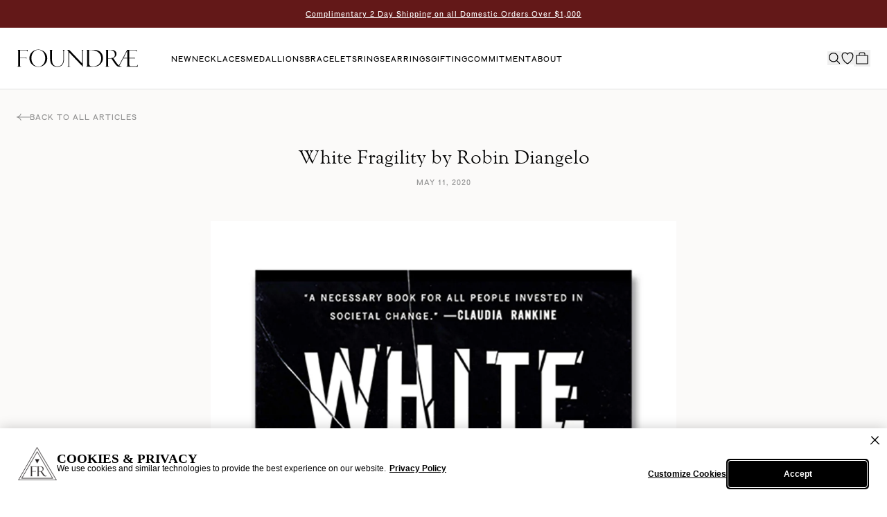

--- FILE ---
content_type: text/css
request_url: https://foundrae.com/cdn/shop/t/182/assets/main.css?v=13036716167319335461768937819
body_size: 29238
content:
/** Shopify CDN: Minification failed

Line 4529:45 Expected "]" to go with "["
Line 4529:54 Unexpected "]"

**/
/*!*********************************************************************************************************************************************!*\
  !*** css ./node_modules/css-loader/dist/cjs.js??ruleSet[1].rules[1].use[1]!./node_modules/postcss-loader/dist/cjs.js!./components/main.css ***!
  \*********************************************************************************************************************************************/
*, ::before, ::after {
  --tw-border-spacing-x: 0;
  --tw-border-spacing-y: 0;
  --tw-translate-x: 0;
  --tw-translate-y: 0;
  --tw-rotate: 0;
  --tw-skew-x: 0;
  --tw-skew-y: 0;
  --tw-scale-x: 1;
  --tw-scale-y: 1;
  --tw-pan-x:  ;
  --tw-pan-y:  ;
  --tw-pinch-zoom:  ;
  --tw-scroll-snap-strictness: proximity;
  --tw-gradient-from-position:  ;
  --tw-gradient-via-position:  ;
  --tw-gradient-to-position:  ;
  --tw-ordinal:  ;
  --tw-slashed-zero:  ;
  --tw-numeric-figure:  ;
  --tw-numeric-spacing:  ;
  --tw-numeric-fraction:  ;
  --tw-ring-inset:  ;
  --tw-ring-offset-width: 0px;
  --tw-ring-offset-color: #fff;
  --tw-ring-color: rgba(59, 130, 246, 0.5);
  --tw-ring-offset-shadow: 0 0 rgba(0,0,0,0);
  --tw-ring-shadow: 0 0 rgba(0,0,0,0);
  --tw-shadow: 0 0 rgba(0,0,0,0);
  --tw-shadow-colored: 0 0 rgba(0,0,0,0);
  --tw-blur:  ;
  --tw-brightness:  ;
  --tw-contrast:  ;
  --tw-grayscale:  ;
  --tw-hue-rotate:  ;
  --tw-invert:  ;
  --tw-saturate:  ;
  --tw-sepia:  ;
  --tw-drop-shadow:  ;
  --tw-backdrop-blur:  ;
  --tw-backdrop-brightness:  ;
  --tw-backdrop-contrast:  ;
  --tw-backdrop-grayscale:  ;
  --tw-backdrop-hue-rotate:  ;
  --tw-backdrop-invert:  ;
  --tw-backdrop-opacity:  ;
  --tw-backdrop-saturate:  ;
  --tw-backdrop-sepia:  ;
  --tw-contain-size:  ;
  --tw-contain-layout:  ;
  --tw-contain-paint:  ;
  --tw-contain-style:  ;
}

::backdrop {
  --tw-border-spacing-x: 0;
  --tw-border-spacing-y: 0;
  --tw-translate-x: 0;
  --tw-translate-y: 0;
  --tw-rotate: 0;
  --tw-skew-x: 0;
  --tw-skew-y: 0;
  --tw-scale-x: 1;
  --tw-scale-y: 1;
  --tw-pan-x:  ;
  --tw-pan-y:  ;
  --tw-pinch-zoom:  ;
  --tw-scroll-snap-strictness: proximity;
  --tw-gradient-from-position:  ;
  --tw-gradient-via-position:  ;
  --tw-gradient-to-position:  ;
  --tw-ordinal:  ;
  --tw-slashed-zero:  ;
  --tw-numeric-figure:  ;
  --tw-numeric-spacing:  ;
  --tw-numeric-fraction:  ;
  --tw-ring-inset:  ;
  --tw-ring-offset-width: 0px;
  --tw-ring-offset-color: #fff;
  --tw-ring-color: rgba(59, 130, 246, 0.5);
  --tw-ring-offset-shadow: 0 0 rgba(0,0,0,0);
  --tw-ring-shadow: 0 0 rgba(0,0,0,0);
  --tw-shadow: 0 0 rgba(0,0,0,0);
  --tw-shadow-colored: 0 0 rgba(0,0,0,0);
  --tw-blur:  ;
  --tw-brightness:  ;
  --tw-contrast:  ;
  --tw-grayscale:  ;
  --tw-hue-rotate:  ;
  --tw-invert:  ;
  --tw-saturate:  ;
  --tw-sepia:  ;
  --tw-drop-shadow:  ;
  --tw-backdrop-blur:  ;
  --tw-backdrop-brightness:  ;
  --tw-backdrop-contrast:  ;
  --tw-backdrop-grayscale:  ;
  --tw-backdrop-hue-rotate:  ;
  --tw-backdrop-invert:  ;
  --tw-backdrop-opacity:  ;
  --tw-backdrop-saturate:  ;
  --tw-backdrop-sepia:  ;
  --tw-contain-size:  ;
  --tw-contain-layout:  ;
  --tw-contain-paint:  ;
  --tw-contain-style:  ;
}/*
! tailwindcss v3.4.17 | MIT License | https://tailwindcss.com
*//*
1. Prevent padding and border from affecting element width. (https://github.com/mozdevs/cssremedy/issues/4)
2. Allow adding a border to an element by just adding a border-width. (https://github.com/tailwindcss/tailwindcss/pull/116)
*/

*,
::before,
::after {
  box-sizing: border-box; /* 1 */
  border-width: 0; /* 2 */
  border-style: solid; /* 2 */
  border-color: #e5e7eb; /* 2 */
}

::before,
::after {
  --tw-content: '';
}

/*
1. Use a consistent sensible line-height in all browsers.
2. Prevent adjustments of font size after orientation changes in iOS.
3. Use a more readable tab size.
4. Use the user's configured `sans` font-family by default.
5. Use the user's configured `sans` font-feature-settings by default.
6. Use the user's configured `sans` font-variation-settings by default.
7. Disable tap highlights on iOS
*/

html,
:host {
  line-height: 1.5; /* 1 */
  -webkit-text-size-adjust: 100%; /* 2 */
  -moz-tab-size: 4; /* 3 */
  -o-tab-size: 4;
     tab-size: 4; /* 3 */
  font-family: ui-sans-serif, system-ui, -apple-system, Segoe UI, Roboto, Ubuntu, Cantarell, Noto Sans, sans-serif, "Apple Color Emoji", "Segoe UI Emoji", "Segoe UI Symbol", "Noto Color Emoji"; /* 4 */
  font-feature-settings: normal; /* 5 */
  font-variation-settings: normal; /* 6 */
  -webkit-tap-highlight-color: transparent; /* 7 */
}

/*
1. Remove the margin in all browsers.
2. Inherit line-height from `html` so users can set them as a class directly on the `html` element.
*/

body {
  margin: 0; /* 1 */
  line-height: inherit; /* 2 */
}

/*
1. Add the correct height in Firefox.
2. Correct the inheritance of border color in Firefox. (https://bugzilla.mozilla.org/show_bug.cgi?id=190655)
3. Ensure horizontal rules are visible by default.
*/

hr {
  height: 0; /* 1 */
  color: inherit; /* 2 */
  border-top-width: 1px; /* 3 */
}

/*
Add the correct text decoration in Chrome, Edge, and Safari.
*/

abbr:where([title]) {
  text-decoration: underline;
  -webkit-text-decoration: underline dotted currentColor;
          text-decoration: underline dotted currentColor;
}

/*
Remove the default font size and weight for headings.
*/

h1,
h2,
h3,
h4,
h5,
h6 {
  font-size: inherit;
  font-weight: inherit;
}

/*
Reset links to optimize for opt-in styling instead of opt-out.
*/

a {
  color: inherit;
  text-decoration: inherit;
}

/*
Add the correct font weight in Edge and Safari.
*/

b,
strong {
  font-weight: bolder;
}

/*
1. Use the user's configured `mono` font-family by default.
2. Use the user's configured `mono` font-feature-settings by default.
3. Use the user's configured `mono` font-variation-settings by default.
4. Correct the odd `em` font sizing in all browsers.
*/

code,
kbd,
samp,
pre {
  font-family: ui-monospace, SFMono-Regular, Menlo, Monaco, Consolas, "Liberation Mono", "Courier New", monospace; /* 1 */
  font-feature-settings: normal; /* 2 */
  font-variation-settings: normal; /* 3 */
  font-size: 1em; /* 4 */
}

/*
Add the correct font size in all browsers.
*/

small {
  font-size: 80%;
}

/*
Prevent `sub` and `sup` elements from affecting the line height in all browsers.
*/

sub,
sup {
  font-size: 75%;
  line-height: 0;
  position: relative;
  vertical-align: baseline;
}

sub {
  bottom: -0.25em;
}

sup {
  top: -0.5em;
}

/*
1. Remove text indentation from table contents in Chrome and Safari. (https://bugs.chromium.org/p/chromium/issues/detail?id=999088, https://bugs.webkit.org/show_bug.cgi?id=201297)
2. Correct table border color inheritance in all Chrome and Safari. (https://bugs.chromium.org/p/chromium/issues/detail?id=935729, https://bugs.webkit.org/show_bug.cgi?id=195016)
3. Remove gaps between table borders by default.
*/

table {
  text-indent: 0; /* 1 */
  border-color: inherit; /* 2 */
  border-collapse: collapse; /* 3 */
}

/*
1. Change the font styles in all browsers.
2. Remove the margin in Firefox and Safari.
3. Remove default padding in all browsers.
*/

button,
input,
optgroup,
select,
textarea {
  font-family: inherit; /* 1 */
  font-feature-settings: inherit; /* 1 */
  font-variation-settings: inherit; /* 1 */
  font-size: 100%; /* 1 */
  font-weight: inherit; /* 1 */
  line-height: inherit; /* 1 */
  letter-spacing: inherit; /* 1 */
  color: inherit; /* 1 */
  margin: 0; /* 2 */
  padding: 0; /* 3 */
}

/*
Remove the inheritance of text transform in Edge and Firefox.
*/

button,
select {
  text-transform: none;
}

/*
1. Correct the inability to style clickable types in iOS and Safari.
2. Remove default button styles.
*/

button,
input:where([type='button']),
input:where([type='reset']),
input:where([type='submit']) {
  -webkit-appearance: button; /* 1 */
  background-color: transparent; /* 2 */
  background-image: none; /* 2 */
}

/*
Use the modern Firefox focus style for all focusable elements.
*/

:-moz-focusring {
  outline: auto;
}

/*
Remove the additional `:invalid` styles in Firefox. (https://github.com/mozilla/gecko-dev/blob/2f9eacd9d3d995c937b4251a5557d95d494c9be1/layout/style/res/forms.css#L728-L737)
*/

:-moz-ui-invalid {
  box-shadow: none;
}

/*
Add the correct vertical alignment in Chrome and Firefox.
*/

progress {
  vertical-align: baseline;
}

/*
Correct the cursor style of increment and decrement buttons in Safari.
*/

::-webkit-inner-spin-button,
::-webkit-outer-spin-button {
  height: auto;
}

/*
1. Correct the odd appearance in Chrome and Safari.
2. Correct the outline style in Safari.
*/

[type='search'] {
  -webkit-appearance: textfield; /* 1 */
  outline-offset: -2px; /* 2 */
}

/*
Remove the inner padding in Chrome and Safari on macOS.
*/

::-webkit-search-decoration {
  -webkit-appearance: none;
}

/*
1. Correct the inability to style clickable types in iOS and Safari.
2. Change font properties to `inherit` in Safari.
*/

::-webkit-file-upload-button {
  -webkit-appearance: button; /* 1 */
  font: inherit; /* 2 */
}

/*
Add the correct display in Chrome and Safari.
*/

summary {
  display: list-item;
}

/*
Removes the default spacing and border for appropriate elements.
*/

blockquote,
dl,
dd,
h1,
h2,
h3,
h4,
h5,
h6,
hr,
figure,
p,
pre {
  margin: 0;
}

fieldset {
  margin: 0;
  padding: 0;
}

legend {
  padding: 0;
}

ol,
ul,
menu {
  list-style: none;
  margin: 0;
  padding: 0;
}

/*
Reset default styling for dialogs.
*/
dialog {
  padding: 0;
}

/*
Prevent resizing textareas horizontally by default.
*/

textarea {
  resize: vertical;
}

/*
1. Reset the default placeholder opacity in Firefox. (https://github.com/tailwindlabs/tailwindcss/issues/3300)
2. Set the default placeholder color to the user's configured gray 400 color.
*/

input::-moz-placeholder, textarea::-moz-placeholder {
  opacity: 1; /* 1 */
  color: #9ca3af; /* 2 */
}

input::placeholder,
textarea::placeholder {
  opacity: 1; /* 1 */
  color: #9ca3af; /* 2 */
}

/*
Set the default cursor for buttons.
*/

button,
[role="button"] {
  cursor: pointer;
}

/*
Make sure disabled buttons don't get the pointer cursor.
*/
:disabled {
  cursor: default;
}

/*
1. Make replaced elements `display: block` by default. (https://github.com/mozdevs/cssremedy/issues/14)
2. Add `vertical-align: middle` to align replaced elements more sensibly by default. (https://github.com/jensimmons/cssremedy/issues/14#issuecomment-634934210)
   This can trigger a poorly considered lint error in some tools but is included by design.
*/

img,
svg,
video,
canvas,
audio,
iframe,
embed,
object {
  display: block; /* 1 */
  vertical-align: middle; /* 2 */
}

/*
Constrain images and videos to the parent width and preserve their intrinsic aspect ratio. (https://github.com/mozdevs/cssremedy/issues/14)
*/

img,
video {
  max-width: 100%;
  height: auto;
}

/* Make elements with the HTML hidden attribute stay hidden by default */
[hidden]:where(:not([hidden="until-found"])) {
  display: none;
}

[type='text'],input:where(:not([type])),[type='email'],[type='url'],[type='password'],[type='number'],[type='date'],[type='datetime-local'],[type='month'],[type='search'],[type='tel'],[type='time'],[type='week'],[multiple],textarea,select {
  -webkit-appearance: none;
     -moz-appearance: none;
          appearance: none;
  background-color: #fff;
  border-color: #6b7280;
  border-width: 1px;
  border-radius: 0px;
  padding-top: 0.5rem;
  padding-right: 0.75rem;
  padding-bottom: 0.5rem;
  padding-left: 0.75rem;
  font-size: 1rem;
  line-height: 1.5rem;
  --tw-shadow: 0 0 rgba(0,0,0,0);
}

[type='text']:focus, input:where(:not([type])):focus, [type='email']:focus, [type='url']:focus, [type='password']:focus, [type='number']:focus, [type='date']:focus, [type='datetime-local']:focus, [type='month']:focus, [type='search']:focus, [type='tel']:focus, [type='time']:focus, [type='week']:focus, [multiple]:focus, textarea:focus, select:focus {
  outline: 2px solid transparent;
  outline-offset: 2px;
  --tw-ring-inset: var(--tw-empty,/*!*/ /*!*/);
  --tw-ring-offset-width: 0px;
  --tw-ring-offset-color: #fff;
  --tw-ring-color: #2563eb;
  --tw-ring-offset-shadow: var(--tw-ring-inset) 0 0 0 var(--tw-ring-offset-width) var(--tw-ring-offset-color);
  --tw-ring-shadow: var(--tw-ring-inset) 0 0 0 calc(1px + var(--tw-ring-offset-width)) var(--tw-ring-color);
  box-shadow: var(--tw-ring-offset-shadow), var(--tw-ring-shadow), var(--tw-shadow);
  border-color: #2563eb;
}

input::-moz-placeholder, textarea::-moz-placeholder {
  color: #6b7280;
  opacity: 1;
}

input::placeholder,textarea::placeholder {
  color: #6b7280;
  opacity: 1;
}

::-webkit-datetime-edit-fields-wrapper {
  padding: 0;
}

::-webkit-date-and-time-value {
  min-height: 1.5em;
  text-align: inherit;
}

::-webkit-datetime-edit {
  display: inline-flex;
}

::-webkit-datetime-edit,::-webkit-datetime-edit-year-field,::-webkit-datetime-edit-month-field,::-webkit-datetime-edit-day-field,::-webkit-datetime-edit-hour-field,::-webkit-datetime-edit-minute-field,::-webkit-datetime-edit-second-field,::-webkit-datetime-edit-millisecond-field,::-webkit-datetime-edit-meridiem-field {
  padding-top: 0;
  padding-bottom: 0;
}

select {
  background-image: url("data:image/svg+xml,%3csvg xmlns='http://www.w3.org/2000/svg' fill='none' viewBox='0 0 20 20'%3e%3cpath stroke='%236b7280' stroke-linecap='round' stroke-linejoin='round' stroke-width='1.5' d='M6 8l4 4 4-4'/%3e%3c/svg%3e");
  background-position: right 0.5rem center;
  background-repeat: no-repeat;
  background-size: 1.5em 1.5em;
  padding-right: 2.5rem;
  -webkit-print-color-adjust: exact;
          print-color-adjust: exact;
}

[multiple],[size]:where(select:not([size="1"])) {
  background-image: none;
  background-image: initial;
  background-position: 0 0;
  background-position: initial;
  background-repeat: repeat;
  background-repeat: initial;
  background-size: auto auto;
  background-size: initial;
  padding-right: 0.75rem;
  -webkit-print-color-adjust: inherit;
          print-color-adjust: inherit;
}

[type='checkbox'],[type='radio'] {
  -webkit-appearance: none;
     -moz-appearance: none;
          appearance: none;
  padding: 0;
  -webkit-print-color-adjust: exact;
          print-color-adjust: exact;
  display: inline-block;
  vertical-align: middle;
  background-origin: border-box;
  -webkit-user-select: none;
     -moz-user-select: none;
          user-select: none;
  flex-shrink: 0;
  height: 1rem;
  width: 1rem;
  color: #2563eb;
  background-color: #fff;
  border-color: #6b7280;
  border-width: 1px;
  --tw-shadow: 0 0 rgba(0,0,0,0);
}

[type='checkbox'] {
  border-radius: 0px;
}

[type='radio'] {
  border-radius: 100%;
}

[type='checkbox']:focus,[type='radio']:focus {
  outline: 2px solid transparent;
  outline-offset: 2px;
  --tw-ring-inset: var(--tw-empty,/*!*/ /*!*/);
  --tw-ring-offset-width: 2px;
  --tw-ring-offset-color: #fff;
  --tw-ring-color: #2563eb;
  --tw-ring-offset-shadow: var(--tw-ring-inset) 0 0 0 var(--tw-ring-offset-width) var(--tw-ring-offset-color);
  --tw-ring-shadow: var(--tw-ring-inset) 0 0 0 calc(2px + var(--tw-ring-offset-width)) var(--tw-ring-color);
  box-shadow: var(--tw-ring-offset-shadow), var(--tw-ring-shadow), var(--tw-shadow);
}

[type='checkbox']:checked,[type='radio']:checked {
  border-color: transparent;
  background-color: currentColor;
  background-size: 100% 100%;
  background-position: center;
  background-repeat: no-repeat;
}

[type='checkbox']:checked {
  background-image: url("data:image/svg+xml,%3csvg viewBox='0 0 16 16' fill='white' xmlns='http://www.w3.org/2000/svg'%3e%3cpath d='M12.207 4.793a1 1 0 010 1.414l-5 5a1 1 0 01-1.414 0l-2-2a1 1 0 011.414-1.414L6.5 9.086l4.293-4.293a1 1 0 011.414 0z'/%3e%3c/svg%3e");
}

@media (forced-colors: active)  {

  [type='checkbox']:checked {
    -webkit-appearance: auto;
       -moz-appearance: auto;
            appearance: auto;
  }
}

[type='radio']:checked {
  background-image: url("data:image/svg+xml,%3csvg viewBox='0 0 16 16' fill='white' xmlns='http://www.w3.org/2000/svg'%3e%3ccircle cx='8' cy='8' r='3'/%3e%3c/svg%3e");
}

@media (forced-colors: active)  {

  [type='radio']:checked {
    -webkit-appearance: auto;
       -moz-appearance: auto;
            appearance: auto;
  }
}

[type='checkbox']:checked:hover,[type='checkbox']:checked:focus,[type='radio']:checked:hover,[type='radio']:checked:focus {
  border-color: transparent;
  background-color: currentColor;
}

[type='checkbox']:indeterminate {
  background-image: url("data:image/svg+xml,%3csvg xmlns='http://www.w3.org/2000/svg' fill='none' viewBox='0 0 16 16'%3e%3cpath stroke='white' stroke-linecap='round' stroke-linejoin='round' stroke-width='2' d='M4 8h8'/%3e%3c/svg%3e");
  border-color: transparent;
  background-color: currentColor;
  background-size: 100% 100%;
  background-position: center;
  background-repeat: no-repeat;
}

@media (forced-colors: active)  {

  [type='checkbox']:indeterminate {
    -webkit-appearance: auto;
       -moz-appearance: auto;
            appearance: auto;
  }
}

[type='checkbox']:indeterminate:hover,[type='checkbox']:indeterminate:focus {
  border-color: transparent;
  background-color: currentColor;
}

[type='file'] {
  background: transparent none repeat 0 0 / auto auto padding-box border-box scroll;
  background: initial;
  border-color: inherit;
  border-width: 0;
  border-radius: 0;
  padding: 0;
  font-size: inherit;
  line-height: inherit;
}

[type='file']:focus {
  outline: 1px solid ButtonText;
  outline: 1px auto -webkit-focus-ring-color;
}
  html {
  font-family: Baskerville, sans-serif;
  font-size: 16px;
  -webkit-font-smoothing: antialiased;
  -moz-osx-font-smoothing: grayscale;
}

  body {
  font-family: A-Gothic, sans-serif;
  font-size: 1rem;
  letter-spacing: 0px;
}

  [data-aria-hidden='true'] {
  display: none;
}

  h1,
  .h1 {
  font-family: Baskerville, sans-serif;
  font-size: 1.875rem;
  line-height: 116%;
  letter-spacing: 0px;
}

  @media (min-width: 1024px) {

  h1,
  .h1 {
    font-size: 3.125rem;
    line-height: 124%;
    letter-spacing: 0px;
  }
}

  h2,
  .h2 {
  font-family: Baskerville, sans-serif;
  font-size: 1.375rem;
  line-height: 30px;
  letter-spacing: 0px;
}

  @media (min-width: 1024px) {

  h2,
  .h2 {
    font-size: 1.875rem;
    line-height: 42px;
    letter-spacing: 0.2px;
  }
}

  h3,
  .h3 {
  font-family: Baskerville, sans-serif;
  font-size: 1.125rem;
  line-height: 27px;
  letter-spacing: 0.2px;
}

  @media (min-width: 1024px) {

  h3,
  .h3 {
    font-size: 1.5625rem;
    line-height: 40px;
    letter-spacing: 0.2px;
  }
}

  h4,
  .h4 {
  font-family: Baskerville, sans-serif;
  font-size: 1.125rem;
  line-height: 26px;
  letter-spacing: 0px;
}

  @media (min-width: 1024px) {

  h4,
  .h4 {
    font-size: 1.375rem;
    line-height: 32px;
    letter-spacing: 0px;
  }
}

  h5,
  .h5 {
  font-family: Baskerville, sans-serif;
  font-size: 1.625rem;
  line-height: 38px;
  letter-spacing: 0px;
}

  @media (min-width: 1024px) {

  h5,
  .h5 {
    font-size: 1.125rem;
    line-height: 38px;
    letter-spacing: 0px;
  }
}

  a {
  --tw-text-opacity: 1;
  color: rgba(0, 0, 0, 1);
  color: rgba(0, 0, 0, var(--tw-text-opacity, 1));
}

  a:hover {
  text-decoration-line: underline;
}

  details > summary {
    list-style: none;
  }

  details summary::-webkit-details-marker {
    display: none;
  }
.container {
  width: 100%;
  margin-right: auto;
  margin-left: auto;
}
@media (min-width: none) {

  .container {
    max-width: none;
  }
}
.container {
  margin-left: auto;
  margin-right: auto;
  max-width: 90rem;
  padding-left: 1.25rem;
  padding-right: 1.25rem;
}
@media (min-width: 1024px) {

  .container {
    padding-left: 2.5rem;
    padding-right: 2.5rem;
  }
}
.button {
  position: relative;
  display: inline-flex;
  width: calc(100% - 8px);
  align-items: center;
  justify-content: center;
  border-radius: 0.5rem;
  border-width: 2px;
  padding-top: 0.5rem;
  padding-bottom: 0.5rem;
  text-decoration-line: none;
  font-family: A-Gothic, sans-serif;
  font-size: 0.75rem;
  line-height: 25px;
  letter-spacing: 0.12em;
}
.button:focus {
  outline: 2px solid transparent;
  outline-offset: 2px;
  --tw-ring-offset-shadow: var(--tw-ring-inset) 0 0 0 var(--tw-ring-offset-width) var(--tw-ring-offset-color);
  --tw-ring-shadow: var(--tw-ring-inset) 0 0 0 calc(2px + var(--tw-ring-offset-width)) var(--tw-ring-color);
  box-shadow: var(--tw-ring-offset-shadow), var(--tw-ring-shadow), 0 0 rgba(0,0,0,0);
  box-shadow: var(--tw-ring-offset-shadow), var(--tw-ring-shadow), var(--tw-shadow, 0 0 rgba(0,0,0,0));
  --tw-ring-opacity: 1;
  --tw-ring-color: rgba(99, 102, 241, var(--tw-ring-opacity, 1));
  --tw-ring-offset-width: 2px;
}
.button:disabled {
  cursor: not-allowed;
}
@media (min-width: 768px) {

  .button {
    width: -moz-fit-content;
    width: fit-content;
    padding-left: 2.5rem;
    padding-right: 2.5rem;
  }
}
.button--primary {
  border-width: 2px;
  --tw-border-opacity: 1;
  border-color: rgba(15, 18, 23, 1);
  border-color: rgba(15, 18, 23, var(--tw-border-opacity, 1));
  --tw-bg-opacity: 1;
  background-color: rgba(15, 18, 23, 1);
  background-color: rgba(15, 18, 23, var(--tw-bg-opacity, 1));
  --tw-text-opacity: 1;
  color: rgba(255, 255, 255, 1);
  color: rgba(255, 255, 255, var(--tw-text-opacity, 1));
  transition-property: color, background-color, border-color, text-decoration-color, fill, stroke;
  transition-timing-function: cubic-bezier(0.4, 0, 0.2, 1);
  transition-duration: 150ms;
}
.button--primary:hover {
  --tw-bg-opacity: 1;
  background-color: rgba(255, 255, 255, 1);
  background-color: rgba(255, 255, 255, var(--tw-bg-opacity, 1));
  --tw-text-opacity: 1;
  color: rgba(15, 18, 23, 1);
  color: rgba(15, 18, 23, var(--tw-text-opacity, 1));
}
.button--primary:disabled {
  --tw-border-opacity: 1;
  border-color: rgba(226, 232, 240, 1);
  border-color: rgba(226, 232, 240, var(--tw-border-opacity, 1));
  --tw-bg-opacity: 1;
  background-color: rgba(248, 250, 252, 1);
  background-color: rgba(248, 250, 252, var(--tw-bg-opacity, 1));
  --tw-text-opacity: 1;
  color: rgba(100, 116, 139, 1);
  color: rgba(100, 116, 139, var(--tw-text-opacity, 1));
}
.button--primary:hover:disabled {
  --tw-bg-opacity: 1;
  background-color: rgba(248, 250, 252, 1);
  background-color: rgba(248, 250, 252, var(--tw-bg-opacity, 1));
}
.button--primary-transparent {
  border-width: 2px;
  --tw-border-opacity: 1;
  border-color: rgba(15, 18, 23, 1);
  border-color: rgba(15, 18, 23, var(--tw-border-opacity, 1));
  background-color: transparent;
  --tw-text-opacity: 1;
  color: rgba(15, 18, 23, 1);
  color: rgba(15, 18, 23, var(--tw-text-opacity, 1));
  transition-property: color, background-color, border-color, text-decoration-color, fill, stroke;
  transition-timing-function: cubic-bezier(0.4, 0, 0.2, 1);
  transition-duration: 150ms;
}
.button--primary-transparent:hover {
  --tw-bg-opacity: 1;
  background-color: rgba(15, 18, 23, 1);
  background-color: rgba(15, 18, 23, var(--tw-bg-opacity, 1));
  --tw-text-opacity: 1;
  color: rgba(255, 255, 255, 1);
  color: rgba(255, 255, 255, var(--tw-text-opacity, 1));
}
.button--secondary {
  border-width: 2px;
  --tw-border-opacity: 1;
  border-color: rgba(15, 18, 23, 1);
  border-color: rgba(15, 18, 23, var(--tw-border-opacity, 1));
  --tw-bg-opacity: 1;
  background-color: rgba(255, 255, 255, 1);
  background-color: rgba(255, 255, 255, var(--tw-bg-opacity, 1));
  --tw-text-opacity: 1;
  color: rgba(15, 18, 23, 1);
  color: rgba(15, 18, 23, var(--tw-text-opacity, 1));
  transition-property: color, background-color, border-color, text-decoration-color, fill, stroke;
  transition-timing-function: cubic-bezier(0.4, 0, 0.2, 1);
  transition-duration: 150ms;
}
.button--secondary:hover {
  --tw-bg-opacity: 1;
  background-color: rgba(15, 18, 23, 1);
  background-color: rgba(15, 18, 23, var(--tw-bg-opacity, 1));
  --tw-text-opacity: 1;
  color: rgba(255, 255, 255, 1);
  color: rgba(255, 255, 255, var(--tw-text-opacity, 1));
}
.button--secondary-transparent {
  border-width: 2px;
  --tw-border-opacity: 1;
  border-color: rgba(255, 255, 255, 1);
  border-color: rgba(255, 255, 255, var(--tw-border-opacity, 1));
  --tw-text-opacity: 1;
  color: rgba(255, 255, 255, 1);
  color: rgba(255, 255, 255, var(--tw-text-opacity, 1));
  transition-property: color, background-color, border-color, text-decoration-color, fill, stroke;
  transition-timing-function: cubic-bezier(0.4, 0, 0.2, 1);
  transition-duration: 150ms;
}
.button--secondary-transparent:hover {
  --tw-bg-opacity: 1;
  background-color: rgba(255, 255, 255, 1);
  background-color: rgba(255, 255, 255, var(--tw-bg-opacity, 1));
  --tw-text-opacity: 1;
  color: rgba(15, 18, 23, 1);
  color: rgba(15, 18, 23, var(--tw-text-opacity, 1));
}
.button--disabled {
  cursor: not-allowed;
  border-width: 2px;
  --tw-border-opacity: 1;
  border-color: rgba(15, 18, 23, 1);
  border-color: rgba(15, 18, 23, var(--tw-border-opacity, 1));
  --tw-bg-opacity: 1;
  background-color: rgba(255, 255, 255, 1);
  background-color: rgba(255, 255, 255, var(--tw-bg-opacity, 1));
  --tw-text-opacity: 1;
  color: rgba(15, 18, 23, 1);
  color: rgba(15, 18, 23, var(--tw-text-opacity, 1));
  opacity: 0.5;
  transition-property: color, background-color, border-color, text-decoration-color, fill, stroke;
  transition-timing-function: cubic-bezier(0.4, 0, 0.2, 1);
  transition-duration: 150ms;
}
.input-wrapper,
  .select-wrapper {
  border-width: 1px;
  --tw-border-opacity: 1;
  border-color: rgba(209, 213, 219, 1);
  border-color: rgba(209, 213, 219, var(--tw-border-opacity, 1));
  padding-left: 0.75rem;
  padding-right: 0.75rem;
  padding-top: 0.5rem;
  padding-bottom: 0.5rem;
}
.input-wrapper[focus-within],
  .select-wrapper[focus-within] {
  --tw-border-opacity: 1;
  border-color: rgba(79, 70, 229, 1);
  border-color: rgba(79, 70, 229, var(--tw-border-opacity, 1));
  --tw-ring-offset-shadow: var(--tw-ring-inset) 0 0 0 var(--tw-ring-offset-width) var(--tw-ring-offset-color);
  --tw-ring-shadow: var(--tw-ring-inset) 0 0 0 calc(1px + var(--tw-ring-offset-width)) var(--tw-ring-color);
  box-shadow: var(--tw-ring-offset-shadow), var(--tw-ring-shadow), 0 0 rgba(0,0,0,0);
  box-shadow: var(--tw-ring-offset-shadow), var(--tw-ring-shadow), var(--tw-shadow, 0 0 rgba(0,0,0,0));
  --tw-ring-opacity: 1;
  --tw-ring-color: rgba(79, 70, 229, var(--tw-ring-opacity, 1));
}
.input-wrapper[focus-within],
  .select-wrapper[focus-within] {
  --tw-border-opacity: 1;
  border-color: rgba(79, 70, 229, 1);
  border-color: rgba(79, 70, 229, var(--tw-border-opacity, 1));
  --tw-ring-offset-shadow: var(--tw-ring-inset) 0 0 0 var(--tw-ring-offset-width) var(--tw-ring-offset-color);
  --tw-ring-shadow: var(--tw-ring-inset) 0 0 0 calc(1px + var(--tw-ring-offset-width)) var(--tw-ring-color);
  box-shadow: var(--tw-ring-offset-shadow), var(--tw-ring-shadow), 0 0 rgba(0,0,0,0);
  box-shadow: var(--tw-ring-offset-shadow), var(--tw-ring-shadow), var(--tw-shadow, 0 0 rgba(0,0,0,0));
  --tw-ring-opacity: 1;
  --tw-ring-color: rgba(79, 70, 229, var(--tw-ring-opacity, 1));
}
.input-wrapper[focus-within],
  .select-wrapper[focus-within] {
  --tw-border-opacity: 1;
  border-color: rgba(79, 70, 229, 1);
  border-color: rgba(79, 70, 229, var(--tw-border-opacity, 1));
  --tw-ring-offset-shadow: var(--tw-ring-inset) 0 0 0 var(--tw-ring-offset-width) var(--tw-ring-offset-color);
  --tw-ring-shadow: var(--tw-ring-inset) 0 0 0 calc(1px + var(--tw-ring-offset-width)) var(--tw-ring-color);
  box-shadow: var(--tw-ring-offset-shadow), var(--tw-ring-shadow), 0 0 rgba(0,0,0,0);
  box-shadow: var(--tw-ring-offset-shadow), var(--tw-ring-shadow), var(--tw-shadow, 0 0 rgba(0,0,0,0));
  --tw-ring-opacity: 1;
  --tw-ring-color: rgba(79, 70, 229, var(--tw-ring-opacity, 1));
}
.input-wrapper:focus-within,
  .select-wrapper:focus-within {
  --tw-border-opacity: 1;
  border-color: rgba(79, 70, 229, 1);
  border-color: rgba(79, 70, 229, var(--tw-border-opacity, 1));
  --tw-ring-offset-shadow: var(--tw-ring-inset) 0 0 0 var(--tw-ring-offset-width) var(--tw-ring-offset-color);
  --tw-ring-shadow: var(--tw-ring-inset) 0 0 0 calc(1px + var(--tw-ring-offset-width)) var(--tw-ring-color);
  box-shadow: var(--tw-ring-offset-shadow), var(--tw-ring-shadow), 0 0 rgba(0,0,0,0);
  box-shadow: var(--tw-ring-offset-shadow), var(--tw-ring-shadow), var(--tw-shadow, 0 0 rgba(0,0,0,0));
  --tw-ring-opacity: 1;
  --tw-ring-color: rgba(79, 70, 229, var(--tw-ring-opacity, 1));
}
.input-label,
  .select-label {
  display: block;
  font-size: 0.75rem;
  font-weight: 500;
  --tw-text-opacity: 1;
  color: rgba(17, 24, 39, 1);
  color: rgba(17, 24, 39, var(--tw-text-opacity, 1));
}
.input,
  .select {
  display: block;
  width: 100%;
  border-radius: 0.75rem;
  border-width: 1px;
  --tw-border-opacity: 1;
  border-color: rgba(145, 145, 145, 1);
  border-color: rgba(145, 145, 145, var(--tw-border-opacity, 1));
  padding: 0.625rem;
  font-family: GoudyOldStyle, sans-serif;
  font-size: 1.25rem;
  line-height: 26px;
  letter-spacing: 0px;
}
.input:focus,
  .select:focus {
  --tw-border-opacity: 1;
  border-color: rgba(32, 32, 32, 1);
  border-color: rgba(32, 32, 32, var(--tw-border-opacity, 1));
  --tw-ring-offset-shadow: var(--tw-ring-inset) 0 0 0 var(--tw-ring-offset-width) var(--tw-ring-offset-color);
  --tw-ring-shadow: var(--tw-ring-inset) 0 0 0 calc(0px + var(--tw-ring-offset-width)) var(--tw-ring-color);
  box-shadow: var(--tw-ring-offset-shadow), var(--tw-ring-shadow), 0 0 rgba(0,0,0,0);
  box-shadow: var(--tw-ring-offset-shadow), var(--tw-ring-shadow), var(--tw-shadow, 0 0 rgba(0,0,0,0));
}
.textarea {
  display: block;
  height: 13rem;
  width: 100%;
  resize: none;
  border-radius: 0.75rem;
  border-width: 1px;
  --tw-border-opacity: 1;
  border-color: rgba(145, 145, 145, 1);
  border-color: rgba(145, 145, 145, var(--tw-border-opacity, 1));
  padding: 0.625rem;
  font-family: GoudyOldStyle, sans-serif;
  font-size: 1.25rem;
  line-height: 26px;
  letter-spacing: 0px;
}
.textarea:focus {
  --tw-border-opacity: 1;
  border-color: rgba(32, 32, 32, 1);
  border-color: rgba(32, 32, 32, var(--tw-border-opacity, 1));
  --tw-ring-offset-shadow: var(--tw-ring-inset) 0 0 0 var(--tw-ring-offset-width) var(--tw-ring-offset-color);
  --tw-ring-shadow: var(--tw-ring-inset) 0 0 0 calc(0px + var(--tw-ring-offset-width)) var(--tw-ring-color);
  box-shadow: var(--tw-ring-offset-shadow), var(--tw-ring-shadow), 0 0 rgba(0,0,0,0);
  box-shadow: var(--tw-ring-offset-shadow), var(--tw-ring-shadow), var(--tw-shadow, 0 0 rgba(0,0,0,0));
}
.button:hover span {
  border-width: 2px;
}
.sr-only {
  position: absolute;
  width: 1px;
  height: 1px;
  padding: 0;
  margin: -1px;
  overflow: hidden;
  clip: rect(0, 0, 0, 0);
  white-space: nowrap;
  border-width: 0;
}
.pointer-events-none {
  pointer-events: none;
}
.visible {
  visibility: visible;
}
.invisible {
  visibility: hidden;
}
.\!static {
  position: static !important;
}
.static {
  position: static;
}
.fixed {
  position: fixed;
}
.absolute {
  position: absolute;
}
.relative {
  position: relative;
}
.sticky {
  position: sticky;
}
.-inset-0\.5 {
  top: -0.125rem;
  right: -0.125rem;
  bottom: -0.125rem;
  left: -0.125rem;
}
.-inset-1 {
  top: -0.25rem;
  right: -0.25rem;
  bottom: -0.25rem;
  left: -0.25rem;
}
.inset-0 {
  top: 0px;
  right: 0px;
  bottom: 0px;
  left: 0px;
}
.inset-x-0 {
  left: 0px;
  right: 0px;
}
.inset-y-0 {
  top: 0px;
  bottom: 0px;
}
.\!left-\[10px\] {
  left: 10px !important;
}
.\!right-\[10px\] {
  right: 10px !important;
}
.\!top-\[30\%\] {
  top: 30% !important;
}
.\!top-\[34\%\] {
  top: 34% !important;
}
.-bottom-0\.5 {
  bottom: -0.125rem;
}
.-bottom-1 {
  bottom: -0.25rem;
}
.-bottom-2 {
  bottom: -0.5rem;
}
.-right-4 {
  right: -1rem;
}
.-right-5 {
  right: -1.25rem;
}
.-right-\[9px\] {
  right: -9px;
}
.-top-\[30px\] {
  top: -30px;
}
.bottom-0 {
  bottom: 0px;
}
.bottom-28 {
  bottom: 7rem;
}
.left-0 {
  left: 0px;
}
.left-1\/2 {
  left: 50%;
}
.left-5 {
  left: 1.25rem;
}
.left-8 {
  left: 2rem;
}
.right-0 {
  right: 0px;
}
.right-11 {
  right: 2.75rem;
}
.right-4 {
  right: 1rem;
}
.right-5 {
  right: 1.25rem;
}
.right-6 {
  right: 1.5rem;
}
.right-7 {
  right: 1.75rem;
}
.right-\[40px\] {
  right: 40px;
}
.top-0 {
  top: 0px;
}
.top-1\/2 {
  top: 50%;
}
.top-10 {
  top: 2.5rem;
}
.top-11 {
  top: 2.75rem;
}
.top-2\.5 {
  top: 0.625rem;
}
.top-3 {
  top: 0.75rem;
}
.top-5 {
  top: 1.25rem;
}
.top-6 {
  top: 1.5rem;
}
.top-7 {
  top: 1.75rem;
}
.top-8 {
  top: 2rem;
}
.top-\[105px\] {
  top: 105px;
}
.top-\[14px\] {
  top: 14px;
}
.top-\[50vh\] {
  top: 50vh;
}
.top-full {
  top: 100%;
}
.\!z-2 {
  z-index: 2 !important;
}
.-z-1 {
  z-index: -1;
}
.z-1 {
  z-index: 1;
}
.z-10 {
  z-index: 10;
}
.z-2 {
  z-index: 2;
}
.z-20 {
  z-index: 20;
}
.z-3 {
  z-index: 3;
}
.z-30 {
  z-index: 30;
}
.z-40 {
  z-index: 40;
}
.z-50 {
  z-index: 50;
}
.order-1 {
  order: 1;
}
.order-2 {
  order: 2;
}
.order-3 {
  order: 3;
}
.col-span-2 {
  grid-column: span 2 / span 2;
}
.col-span-6 {
  grid-column: span 6 / span 6;
}
.col-span-full {
  grid-column: 1 / -1;
}
.row-span-2 {
  grid-row: span 2 / span 2;
}
.float-left {
  float: left;
}
.clear-both {
  clear: both;
}
.-m-1 {
  margin: -0.25rem;
}
.m-0 {
  margin: 0px;
}
.m-1 {
  margin: 0.25rem;
}
.m-\[5px\] {
  margin: 5px;
}
.m-auto {
  margin: auto;
}
.-mx-6 {
  margin-left: -1.5rem;
  margin-right: -1.5rem;
}
.-mx-px {
  margin-left: -1px;
  margin-right: -1px;
}
.mx-0 {
  margin-left: 0px;
  margin-right: 0px;
}
.mx-auto {
  margin-left: auto;
  margin-right: auto;
}
.my-0 {
  margin-top: 0px;
  margin-bottom: 0px;
}
.my-16 {
  margin-top: 4rem;
  margin-bottom: 4rem;
}
.my-2 {
  margin-top: 0.5rem;
  margin-bottom: 0.5rem;
}
.my-4 {
  margin-top: 1rem;
  margin-bottom: 1rem;
}
.my-5 {
  margin-top: 1.25rem;
  margin-bottom: 1.25rem;
}
.my-8 {
  margin-top: 2rem;
  margin-bottom: 2rem;
}
.-mb-14 {
  margin-bottom: -3.5rem;
}
.-ml-px {
  margin-left: -1px;
}
.-mt-\[5px\] {
  margin-top: -5px;
}
.mb-0 {
  margin-bottom: 0px;
}
.mb-0\.5 {
  margin-bottom: 0.125rem;
}
.mb-1 {
  margin-bottom: 0.25rem;
}
.mb-10 {
  margin-bottom: 2.5rem;
}
.mb-12 {
  margin-bottom: 3rem;
}
.mb-16 {
  margin-bottom: 4rem;
}
.mb-2 {
  margin-bottom: 0.5rem;
}
.mb-2\.5 {
  margin-bottom: 0.625rem;
}
.mb-3 {
  margin-bottom: 0.75rem;
}
.mb-36 {
  margin-bottom: 9rem;
}
.mb-4 {
  margin-bottom: 1rem;
}
.mb-5 {
  margin-bottom: 1.25rem;
}
.mb-6 {
  margin-bottom: 1.5rem;
}
.mb-7 {
  margin-bottom: 1.75rem;
}
.mb-8 {
  margin-bottom: 2rem;
}
.mb-9 {
  margin-bottom: 2.25rem;
}
.mb-\[34px\] {
  margin-bottom: 34px;
}
.mb-\[64px\] {
  margin-bottom: 64px;
}
.ml-1 {
  margin-left: 0.25rem;
}
.ml-2 {
  margin-left: 0.5rem;
}
.ml-4 {
  margin-left: 1rem;
}
.ml-auto {
  margin-left: auto;
}
.mr-1 {
  margin-right: 0.25rem;
}
.mr-2 {
  margin-right: 0.5rem;
}
.mr-3 {
  margin-right: 0.75rem;
}
.mr-4 {
  margin-right: 1rem;
}
.mr-5 {
  margin-right: 1.25rem;
}
.mr-6 {
  margin-right: 1.5rem;
}
.mt-0 {
  margin-top: 0px;
}
.mt-1 {
  margin-top: 0.25rem;
}
.mt-10 {
  margin-top: 2.5rem;
}
.mt-2 {
  margin-top: 0.5rem;
}
.mt-2\.5 {
  margin-top: 0.625rem;
}
.mt-3 {
  margin-top: 0.75rem;
}
.mt-4 {
  margin-top: 1rem;
}
.mt-5 {
  margin-top: 1.25rem;
}
.mt-6 {
  margin-top: 1.5rem;
}
.mt-7 {
  margin-top: 1.75rem;
}
.mt-8 {
  margin-top: 2rem;
}
.mt-9 {
  margin-top: 2.25rem;
}
.mt-\[25px\] {
  margin-top: 25px;
}
.mt-\[38px\] {
  margin-top: 38px;
}
.mt-\[3px\] {
  margin-top: 3px;
}
.mt-\[46px\] {
  margin-top: 46px;
}
.mt-auto {
  margin-top: auto;
}
.box-border {
  box-sizing: border-box;
}
.line-clamp-2 {
  overflow: hidden;
  display: -webkit-box;
  -webkit-box-orient: vertical;
  -webkit-line-clamp: 2;
}
.block {
  display: block;
}
.inline-block {
  display: inline-block;
}
.flex {
  display: flex;
}
.inline-flex {
  display: inline-flex;
}
.flow-root {
  display: flow-root;
}
.grid {
  display: grid;
}
.contents {
  display: contents;
}
.hidden {
  display: none;
}
.aspect-\[5\/5\] {
  aspect-ratio: 5/5;
}
.\!h-\[40px\] {
  height: 40px !important;
}
.\!h-full {
  height: 100% !important;
}
.\!h-screen {
  height: 100vh !important;
}
.h-0 {
  height: 0px;
}
.h-1 {
  height: 0.25rem;
}
.h-1\/2 {
  height: 50%;
}
.h-10 {
  height: 2.5rem;
}
.h-11 {
  height: 2.75rem;
}
.h-12 {
  height: 3rem;
}
.h-16 {
  height: 4rem;
}
.h-2 {
  height: 0.5rem;
}
.h-2\.5 {
  height: 0.625rem;
}
.h-20 {
  height: 5rem;
}
.h-28 {
  height: 7rem;
}
.h-3 {
  height: 0.75rem;
}
.h-4 {
  height: 1rem;
}
.h-40 {
  height: 10rem;
}
.h-5 {
  height: 1.25rem;
}
.h-500 {
  height: 500px;
}
.h-6 {
  height: 1.5rem;
}
.h-7 {
  height: 1.75rem;
}
.h-80 {
  height: 20rem;
}
.h-\[100vh\] {
  height: 100vh;
}
.h-\[157px\] {
  height: 157px;
}
.h-\[200px\] {
  height: 200px;
}
.h-\[282px\] {
  height: 282px;
}
.h-\[450px\] {
  height: 450px;
}
.h-\[53px\] {
  height: 53px;
}
.h-\[75vh\] {
  height: 75vh;
}
.h-auto {
  height: auto;
}
.h-fit {
  height: -moz-fit-content;
  height: fit-content;
}
.h-full {
  height: 100%;
}
.h-px {
  height: 1px;
}
.max-h-0 {
  max-height: 0px;
}
.max-h-1000 {
  max-height: 62.5rem;
}
.max-h-600 {
  max-height: 37.5rem;
}
.max-h-750 {
  max-height: 750px;
}
.max-h-800 {
  max-height: 800px;
}
.max-h-\[306px\] {
  max-height: 306px;
}
.max-h-\[400px\] {
  max-height: 400px;
}
.max-h-\[50vh\] {
  max-height: 50vh;
}
.max-h-full {
  max-height: 100%;
}
.min-h-200 {
  min-height: 12.5rem;
}
.min-h-350 {
  min-height: 21.875rem;
}
.min-h-400 {
  min-height: 25rem;
}
.min-h-500 {
  min-height: 31.25rem;
}
.min-h-\[50vh\] {
  min-height: 50vh;
}
.min-h-full {
  min-height: 100%;
}
.min-h-screen {
  min-height: 100vh;
}
.\!w-5\/6 {
  width: 83.333333% !important;
}
.\!w-\[100px\] {
  width: 100px !important;
}
.\!w-\[400px\] {
  width: 400px !important;
}
.\!w-\[40px\] {
  width: 40px !important;
}
.\!w-\[420px\] {
  width: 420px !important;
}
.\!w-full {
  width: 100% !important;
}
.w-0 {
  width: 0px;
}
.w-1\/2 {
  width: 50%;
}
.w-1\/3 {
  width: 33.333333%;
}
.w-1\/5 {
  width: 20%;
}
.w-12 {
  width: 3rem;
}
.w-16 {
  width: 4rem;
}
.w-2 {
  width: 0.5rem;
}
.w-2\.5 {
  width: 0.625rem;
}
.w-2\/3 {
  width: 66.666667%;
}
.w-20 {
  width: 5rem;
}
.w-24 {
  width: 6rem;
}
.w-3 {
  width: 0.75rem;
}
.w-36 {
  width: 9rem;
}
.w-4 {
  width: 1rem;
}
.w-40 {
  width: 10rem;
}
.w-5 {
  width: 1.25rem;
}
.w-6 {
  width: 1.5rem;
}
.w-7 {
  width: 1.75rem;
}
.w-72 {
  width: 18rem;
}
.w-8 {
  width: 2rem;
}
.w-80 {
  width: 20rem;
}
.w-\[100px\] {
  width: 100px;
}
.w-\[120px\] {
  width: 120px;
}
.w-\[200px\] {
  width: 200px;
}
.w-\[270px\] {
  width: 270px;
}
.w-\[300px\] {
  width: 300px;
}
.w-\[54px\] {
  width: 54px;
}
.w-\[880px\] {
  width: 880px;
}
.w-btn_width {
  width: calc(100% - 8px);
}
.w-fit {
  width: -moz-fit-content;
  width: fit-content;
}
.w-full {
  width: 100%;
}
.min-w-0 {
  min-width: 0px;
}
.min-w-220 {
  min-width: 220px;
}
.min-w-72 {
  min-width: 18rem;
}
.min-w-80 {
  min-width: 320px;
}
.min-w-\[170px\] {
  min-width: 170px;
}
.\!max-w-full {
  max-width: 100% !important;
}
.max-w-150 {
  max-width: 9.375rem;
}
.max-w-2xl {
  max-width: 42rem;
}
.max-w-3xl {
  max-width: 48rem;
}
.max-w-4xl {
  max-width: 56rem;
}
.max-w-52 {
  max-width: 208px;
}
.max-w-5xl {
  max-width: 64rem;
}
.max-w-72 {
  max-width: 288px;
}
.max-w-80 {
  max-width: 20rem;
}
.max-w-920 {
  max-width: 57.5rem;
}
.max-w-\[1440px\] {
  max-width: 1440px;
}
.max-w-\[20px\] {
  max-width: 20px;
}
.max-w-\[300px\] {
  max-width: 300px;
}
.max-w-container {
  max-width: 90rem;
}
.max-w-fit {
  max-width: -moz-fit-content;
  max-width: fit-content;
}
.max-w-full {
  max-width: 100%;
}
.max-w-lg {
  max-width: 32rem;
}
.max-w-md {
  max-width: 28rem;
}
.max-w-panel {
  max-width: 18.75rem;
}
.max-w-screen-lg {
  max-width: 1024px;
}
.max-w-xl {
  max-width: 36rem;
}
.max-w-xs {
  max-width: 20rem;
}
.flex-1 {
  flex: 1 1 0%;
}
.flex-shrink-0 {
  flex-shrink: 0;
}
.shrink-0 {
  flex-shrink: 0;
}
.grow {
  flex-grow: 1;
}
.basis-1\/2 {
  flex-basis: 50%;
}
.\!translate-x-0 {
  --tw-translate-x: 0px !important;
  transform: translate(var(--tw-translate-x), var(--tw-translate-y)) rotate(var(--tw-rotate)) skewX(var(--tw-skew-x)) skewY(var(--tw-skew-y)) scaleX(var(--tw-scale-x)) scaleY(var(--tw-scale-y)) !important;
}
.-translate-x-1\/2 {
  --tw-translate-x: -50%;
  transform: translate(var(--tw-translate-x), var(--tw-translate-y)) rotate(var(--tw-rotate)) skewX(var(--tw-skew-x)) skewY(var(--tw-skew-y)) scaleX(var(--tw-scale-x)) scaleY(var(--tw-scale-y));
}
.-translate-x-full {
  --tw-translate-x: -100%;
  transform: translate(var(--tw-translate-x), var(--tw-translate-y)) rotate(var(--tw-rotate)) skewX(var(--tw-skew-x)) skewY(var(--tw-skew-y)) scaleX(var(--tw-scale-x)) scaleY(var(--tw-scale-y));
}
.-translate-y-1\/2 {
  --tw-translate-y: -50%;
  transform: translate(var(--tw-translate-x), var(--tw-translate-y)) rotate(var(--tw-rotate)) skewX(var(--tw-skew-x)) skewY(var(--tw-skew-y)) scaleX(var(--tw-scale-x)) scaleY(var(--tw-scale-y));
}
.-translate-y-1\/4 {
  --tw-translate-y: -25%;
  transform: translate(var(--tw-translate-x), var(--tw-translate-y)) rotate(var(--tw-rotate)) skewX(var(--tw-skew-x)) skewY(var(--tw-skew-y)) scaleX(var(--tw-scale-x)) scaleY(var(--tw-scale-y));
}
.-translate-y-3 {
  --tw-translate-y: -0.75rem;
  transform: translate(var(--tw-translate-x), var(--tw-translate-y)) rotate(var(--tw-rotate)) skewX(var(--tw-skew-x)) skewY(var(--tw-skew-y)) scaleX(var(--tw-scale-x)) scaleY(var(--tw-scale-y));
}
.translate-x-0 {
  --tw-translate-x: 0px;
  transform: translate(var(--tw-translate-x), var(--tw-translate-y)) rotate(var(--tw-rotate)) skewX(var(--tw-skew-x)) skewY(var(--tw-skew-y)) scaleX(var(--tw-scale-x)) scaleY(var(--tw-scale-y));
}
.translate-x-full {
  --tw-translate-x: 100%;
  transform: translate(var(--tw-translate-x), var(--tw-translate-y)) rotate(var(--tw-rotate)) skewX(var(--tw-skew-x)) skewY(var(--tw-skew-y)) scaleX(var(--tw-scale-x)) scaleY(var(--tw-scale-y));
}
.rotate-180 {
  --tw-rotate: 180deg;
  transform: translate(var(--tw-translate-x), var(--tw-translate-y)) rotate(var(--tw-rotate)) skewX(var(--tw-skew-x)) skewY(var(--tw-skew-y)) scaleX(var(--tw-scale-x)) scaleY(var(--tw-scale-y));
}
.rotate-90 {
  --tw-rotate: 90deg;
  transform: translate(var(--tw-translate-x), var(--tw-translate-y)) rotate(var(--tw-rotate)) skewX(var(--tw-skew-x)) skewY(var(--tw-skew-y)) scaleX(var(--tw-scale-x)) scaleY(var(--tw-scale-y));
}
.scale-0 {
  --tw-scale-x: 0;
  --tw-scale-y: 0;
  transform: translate(var(--tw-translate-x), var(--tw-translate-y)) rotate(var(--tw-rotate)) skewX(var(--tw-skew-x)) skewY(var(--tw-skew-y)) scaleX(var(--tw-scale-x)) scaleY(var(--tw-scale-y));
}
.transform {
  transform: translate(var(--tw-translate-x), var(--tw-translate-y)) rotate(var(--tw-rotate)) skewX(var(--tw-skew-x)) skewY(var(--tw-skew-y)) scaleX(var(--tw-scale-x)) scaleY(var(--tw-scale-y));
}
@keyframes spin {

  to {
    transform: rotate(360deg);
  }
}
.animate-spin {
  animation: spin 1s linear infinite;
}
.cursor-default {
  cursor: default;
}
.cursor-not-allowed {
  cursor: not-allowed;
}
.cursor-pointer {
  cursor: pointer;
}
.select-none {
  -webkit-user-select: none;
     -moz-user-select: none;
          user-select: none;
}
.resize {
  resize: both;
}
.grid-flow-row-dense {
  grid-auto-flow: row dense;
}
.grid-cols-1 {
  grid-template-columns: repeat(1, minmax(0, 1fr));
}
.grid-cols-2 {
  grid-template-columns: repeat(2, minmax(0, 1fr));
}
.grid-cols-3 {
  grid-template-columns: repeat(3, minmax(0, 1fr));
}
.grid-cols-5 {
  grid-template-columns: repeat(5, minmax(0, 1fr));
}
.grid-cols-6 {
  grid-template-columns: repeat(6, minmax(0, 1fr));
}
.flex-row {
  flex-direction: row;
}
.flex-col {
  flex-direction: column;
}
.flex-col-reverse {
  flex-direction: column-reverse;
}
.flex-wrap {
  flex-wrap: wrap;
}
.flex-nowrap {
  flex-wrap: nowrap;
}
.content-center {
  align-content: center;
}
.content-stretch {
  align-content: stretch;
}
.items-start {
  align-items: flex-start;
}
.items-end {
  align-items: flex-end;
}
.items-center {
  align-items: center;
}
.items-baseline {
  align-items: baseline;
}
.items-stretch {
  align-items: stretch;
}
.justify-start {
  justify-content: flex-start;
}
.justify-end {
  justify-content: flex-end;
}
.justify-center {
  justify-content: center;
}
.justify-between {
  justify-content: space-between;
}
.gap-0 {
  gap: 0px;
}
.gap-1 {
  gap: 0.25rem;
}
.gap-1\.5 {
  gap: 0.375rem;
}
.gap-10 {
  gap: 2.5rem;
}
.gap-12 {
  gap: 3rem;
}
.gap-2 {
  gap: 0.5rem;
}
.gap-2\.5 {
  gap: 0.625rem;
}
.gap-3 {
  gap: 0.75rem;
}
.gap-3\.5 {
  gap: 0.875rem;
}
.gap-4 {
  gap: 1rem;
}
.gap-5 {
  gap: 1.25rem;
}
.gap-6 {
  gap: 1.5rem;
}
.gap-7 {
  gap: 1.75rem;
}
.gap-8 {
  gap: 2rem;
}
.gap-9 {
  gap: 2.25rem;
}
.gap-x-1 {
  -moz-column-gap: 0.25rem;
       column-gap: 0.25rem;
}
.gap-x-20 {
  -moz-column-gap: 5rem;
       column-gap: 5rem;
}
.gap-x-3 {
  -moz-column-gap: 0.75rem;
       column-gap: 0.75rem;
}
.gap-x-4 {
  -moz-column-gap: 1rem;
       column-gap: 1rem;
}
.gap-x-5 {
  -moz-column-gap: 1.25rem;
       column-gap: 1.25rem;
}
.gap-x-8 {
  -moz-column-gap: 2rem;
       column-gap: 2rem;
}
.gap-y-10 {
  row-gap: 2.5rem;
}
.gap-y-2 {
  row-gap: 0.5rem;
}
.gap-y-3 {
  row-gap: 0.75rem;
}
.gap-y-4 {
  row-gap: 1rem;
}
.gap-y-5 {
  row-gap: 1.25rem;
}
.gap-y-6 {
  row-gap: 1.5rem;
}
.gap-y-7 {
  row-gap: 1.75rem;
}
.gap-y-8 {
  row-gap: 2rem;
}
.space-x-3 > :not([hidden]) ~ :not([hidden]) {
  --tw-space-x-reverse: 0;
  margin-right: calc(0.75rem * var(--tw-space-x-reverse));
  margin-left: calc(0.75rem * (1 - var(--tw-space-x-reverse)));
  margin-left: calc(0.75rem * calc(1 - var(--tw-space-x-reverse)));
}
.space-x-4 > :not([hidden]) ~ :not([hidden]) {
  --tw-space-x-reverse: 0;
  margin-right: calc(1rem * var(--tw-space-x-reverse));
  margin-left: calc(1rem * (1 - var(--tw-space-x-reverse)));
  margin-left: calc(1rem * calc(1 - var(--tw-space-x-reverse)));
}
.space-x-5 > :not([hidden]) ~ :not([hidden]) {
  --tw-space-x-reverse: 0;
  margin-right: calc(1.25rem * var(--tw-space-x-reverse));
  margin-left: calc(1.25rem * (1 - var(--tw-space-x-reverse)));
  margin-left: calc(1.25rem * calc(1 - var(--tw-space-x-reverse)));
}
.overflow-auto {
  overflow: auto;
}
.overflow-hidden {
  overflow: hidden;
}
.overflow-y-auto {
  overflow-y: auto;
}
.overflow-x-hidden {
  overflow-x: hidden;
}
.overflow-y-hidden {
  overflow-y: hidden;
}
.truncate {
  overflow: hidden;
  text-overflow: ellipsis;
  white-space: nowrap;
}
.\!whitespace-nowrap {
  white-space: nowrap !important;
}
.whitespace-nowrap {
  white-space: nowrap;
}
.rounded {
  border-radius: 0.25rem;
}
.rounded-3xl {
  border-radius: 1.5rem;
}
.rounded-\[10px\] {
  border-radius: 10px;
}
.rounded-\[25px\] {
  border-radius: 25px;
}
.rounded-\[3px\] {
  border-radius: 3px;
}
.rounded-\[50px\] {
  border-radius: 50px;
}
.rounded-\[5px\] {
  border-radius: 5px;
}
.rounded-\[8px\] {
  border-radius: 8px;
}
.rounded-full {
  border-radius: 9999px;
}
.rounded-md {
  border-radius: 0.375rem;
}
.rounded-xl {
  border-radius: 0.75rem;
}
.border {
  border-width: 1px;
}
.border-0 {
  border-width: 0px;
}
.border-2 {
  border-width: 2px;
}
.border-4 {
  border-width: 4px;
}
.border-x-0 {
  border-left-width: 0px;
  border-right-width: 0px;
}
.border-y {
  border-top-width: 1px;
  border-bottom-width: 1px;
}
.border-b {
  border-bottom-width: 1px;
}
.border-l {
  border-left-width: 1px;
}
.border-r {
  border-right-width: 1px;
}
.border-t {
  border-top-width: 1px;
}
.border-solid {
  border-style: solid;
}
.border-\[\#E0E0E0\] {
  --tw-border-opacity: 1;
  border-color: rgba(224, 224, 224, 1);
  border-color: rgba(224, 224, 224, var(--tw-border-opacity, 1));
}
.border-black {
  --tw-border-opacity: 1;
  border-color: rgba(0, 0, 0, 1);
  border-color: rgba(0, 0, 0, var(--tw-border-opacity, 1));
}
.border-border_beige {
  --tw-border-opacity: 1;
  border-color: rgba(235, 235, 235, 1);
  border-color: rgba(235, 235, 235, var(--tw-border-opacity, 1));
}
.border-border_gray {
  --tw-border-opacity: 1;
  border-color: rgba(236, 236, 236, 1);
  border-color: rgba(236, 236, 236, var(--tw-border-opacity, 1));
}
.border-border_light_gray {
  --tw-border-opacity: 1;
  border-color: rgba(222, 224, 227, 1);
  border-color: rgba(222, 224, 227, var(--tw-border-opacity, 1));
}
.border-current {
  border-color: currentColor;
}
.border-dark_gray {
  --tw-border-opacity: 1;
  border-color: rgba(32, 32, 32, 1);
  border-color: rgba(32, 32, 32, var(--tw-border-opacity, 1));
}
.border-gray-600 {
  --tw-border-opacity: 1;
  border-color: rgba(75, 85, 99, 1);
  border-color: rgba(75, 85, 99, var(--tw-border-opacity, 1));
}
.border-light_gray {
  --tw-border-opacity: 1;
  border-color: rgba(224, 224, 224, 1);
  border-color: rgba(224, 224, 224, var(--tw-border-opacity, 1));
}
.border-main_black {
  --tw-border-opacity: 1;
  border-color: rgba(15, 18, 23, 1);
  border-color: rgba(15, 18, 23, var(--tw-border-opacity, 1));
}
.border-slate-400 {
  --tw-border-opacity: 1;
  border-color: rgba(148, 163, 184, 1);
  border-color: rgba(148, 163, 184, var(--tw-border-opacity, 1));
}
.border-text_gray {
  --tw-border-opacity: 1;
  border-color: rgba(145, 145, 145, 1);
  border-color: rgba(145, 145, 145, var(--tw-border-opacity, 1));
}
.border-transparent {
  border-color: transparent;
}
.border-white {
  --tw-border-opacity: 1;
  border-color: rgba(255, 255, 255, 1);
  border-color: rgba(255, 255, 255, var(--tw-border-opacity, 1));
}
.border-b-transparent {
  border-bottom-color: transparent;
}
.\!bg-charcoal {
  --tw-bg-opacity: 1 !important;
  background-color: rgba(3, 3, 3, 1) !important;
  background-color: rgba(3, 3, 3, var(--tw-bg-opacity, 1)) !important;
}
.\!bg-main_bg {
  --tw-bg-opacity: 1 !important;
  background-color: rgba(251, 250, 249, 1) !important;
  background-color: rgba(251, 250, 249, var(--tw-bg-opacity, 1)) !important;
}
.\!bg-transparent {
  background-color: transparent !important;
}
.bg-\[\#2D3031A0\] {
  background-color: rgba(45,48,49,0.62745);
}
.bg-\[\#F6F5F3\] {
  --tw-bg-opacity: 1;
  background-color: rgba(246, 245, 243, 1);
  background-color: rgba(246, 245, 243, var(--tw-bg-opacity, 1));
}
.bg-black {
  --tw-bg-opacity: 1;
  background-color: rgba(0, 0, 0, 1);
  background-color: rgba(0, 0, 0, var(--tw-bg-opacity, 1));
}
.bg-black\/40 {
  background-color: rgba(0, 0, 0, 0.4);
}
.bg-charcoal {
  --tw-bg-opacity: 1;
  background-color: rgba(3, 3, 3, 1);
  background-color: rgba(3, 3, 3, var(--tw-bg-opacity, 1));
}
.bg-current {
  background-color: currentColor;
}
.bg-custom_red {
  --tw-bg-opacity: 1;
  background-color: rgba(197, 110, 128, 1);
  background-color: rgba(197, 110, 128, var(--tw-bg-opacity, 1));
}
.bg-dark_blue {
  --tw-bg-opacity: 1;
  background-color: rgba(19, 24, 31, 1);
  background-color: rgba(19, 24, 31, var(--tw-bg-opacity, 1));
}
.bg-dark_gray {
  --tw-bg-opacity: 1;
  background-color: rgba(32, 32, 32, 1);
  background-color: rgba(32, 32, 32, var(--tw-bg-opacity, 1));
}
.bg-gray-200 {
  --tw-bg-opacity: 1;
  background-color: rgba(229, 231, 235, 1);
  background-color: rgba(229, 231, 235, var(--tw-bg-opacity, 1));
}
.bg-grayish_blue {
  --tw-bg-opacity: 1;
  background-color: rgba(124, 146, 152, 1);
  background-color: rgba(124, 146, 152, var(--tw-bg-opacity, 1));
}
.bg-light_gray {
  --tw-bg-opacity: 1;
  background-color: rgba(224, 224, 224, 1);
  background-color: rgba(224, 224, 224, var(--tw-bg-opacity, 1));
}
.bg-main_bg {
  --tw-bg-opacity: 1;
  background-color: rgba(251, 250, 249, 1);
  background-color: rgba(251, 250, 249, var(--tw-bg-opacity, 1));
}
.bg-main_black {
  --tw-bg-opacity: 1;
  background-color: rgba(15, 18, 23, 1);
  background-color: rgba(15, 18, 23, var(--tw-bg-opacity, 1));
}
.bg-main_text {
  --tw-bg-opacity: 1;
  background-color: rgba(14, 18, 24, 1);
  background-color: rgba(14, 18, 24, var(--tw-bg-opacity, 1));
}
.bg-secondary_bg {
  --tw-bg-opacity: 1;
  background-color: rgba(246, 245, 243, 1);
  background-color: rgba(246, 245, 243, var(--tw-bg-opacity, 1));
}
.bg-slate-300 {
  --tw-bg-opacity: 1;
  background-color: rgba(203, 213, 225, 1);
  background-color: rgba(203, 213, 225, var(--tw-bg-opacity, 1));
}
.bg-slate-400 {
  --tw-bg-opacity: 1;
  background-color: rgba(148, 163, 184, 1);
  background-color: rgba(148, 163, 184, var(--tw-bg-opacity, 1));
}
.bg-slate-500 {
  --tw-bg-opacity: 1;
  background-color: rgba(100, 116, 139, 1);
  background-color: rgba(100, 116, 139, var(--tw-bg-opacity, 1));
}
.bg-text_gray {
  --tw-bg-opacity: 1;
  background-color: rgba(145, 145, 145, 1);
  background-color: rgba(145, 145, 145, var(--tw-bg-opacity, 1));
}
.bg-transparent {
  background-color: transparent;
}
.bg-white {
  --tw-bg-opacity: 1;
  background-color: rgba(255, 255, 255, 1);
  background-color: rgba(255, 255, 255, var(--tw-bg-opacity, 1));
}
.bg-opacity-50 {
  --tw-bg-opacity: 0.5;
}
.bg-cover {
  background-size: cover;
}
.bg-center {
  background-position: center;
}
.bg-left {
  background-position: left;
}
.bg-left-top {
  background-position: left top;
}
.bg-right {
  background-position: right;
}
.bg-no-repeat {
  background-repeat: no-repeat;
}
.fill-current {
  fill: currentColor;
}
.object-contain {
  -o-object-fit: contain;
     object-fit: contain;
}
.object-cover {
  -o-object-fit: cover;
     object-fit: cover;
}
.object-center {
  -o-object-position: center;
     object-position: center;
}
.object-top {
  -o-object-position: top;
     object-position: top;
}
.p-1 {
  padding: 0.25rem;
}
.p-10 {
  padding: 2.5rem;
}
.p-2 {
  padding: 0.5rem;
}
.p-2\.5 {
  padding: 0.625rem;
}
.p-3 {
  padding: 0.75rem;
}
.p-4 {
  padding: 1rem;
}
.p-5 {
  padding: 1.25rem;
}
.p-6 {
  padding: 1.5rem;
}
.p-7 {
  padding: 1.75rem;
}
.p-\[70px\] {
  padding: 70px;
}
.p-px {
  padding: 1px;
}
.px-0 {
  padding-left: 0px;
  padding-right: 0px;
}
.px-1 {
  padding-left: 0.25rem;
  padding-right: 0.25rem;
}
.px-10 {
  padding-left: 2.5rem;
  padding-right: 2.5rem;
}
.px-11 {
  padding-left: 2.75rem;
  padding-right: 2.75rem;
}
.px-12 {
  padding-left: 3rem;
  padding-right: 3rem;
}
.px-2 {
  padding-left: 0.5rem;
  padding-right: 0.5rem;
}
.px-2\.5 {
  padding-left: 0.625rem;
  padding-right: 0.625rem;
}
.px-3 {
  padding-left: 0.75rem;
  padding-right: 0.75rem;
}
.px-4 {
  padding-left: 1rem;
  padding-right: 1rem;
}
.px-5 {
  padding-left: 1.25rem;
  padding-right: 1.25rem;
}
.px-6 {
  padding-left: 1.5rem;
  padding-right: 1.5rem;
}
.px-7 {
  padding-left: 1.75rem;
  padding-right: 1.75rem;
}
.px-8 {
  padding-left: 2rem;
  padding-right: 2rem;
}
.px-9 {
  padding-left: 2.25rem;
  padding-right: 2.25rem;
}
.py-0\.5 {
  padding-top: 0.125rem;
  padding-bottom: 0.125rem;
}
.py-1 {
  padding-top: 0.25rem;
  padding-bottom: 0.25rem;
}
.py-1\.5 {
  padding-top: 0.375rem;
  padding-bottom: 0.375rem;
}
.py-10 {
  padding-top: 2.5rem;
  padding-bottom: 2.5rem;
}
.py-12 {
  padding-top: 3rem;
  padding-bottom: 3rem;
}
.py-14 {
  padding-top: 3.5rem;
  padding-bottom: 3.5rem;
}
.py-2 {
  padding-top: 0.5rem;
  padding-bottom: 0.5rem;
}
.py-2\.5 {
  padding-top: 0.625rem;
  padding-bottom: 0.625rem;
}
.py-24 {
  padding-top: 6rem;
  padding-bottom: 6rem;
}
.py-3 {
  padding-top: 0.75rem;
  padding-bottom: 0.75rem;
}
.py-3\.5 {
  padding-top: 0.875rem;
  padding-bottom: 0.875rem;
}
.py-4 {
  padding-top: 1rem;
  padding-bottom: 1rem;
}
.py-5 {
  padding-top: 1.25rem;
  padding-bottom: 1.25rem;
}
.py-6 {
  padding-top: 1.5rem;
  padding-bottom: 1.5rem;
}
.py-7 {
  padding-top: 1.75rem;
  padding-bottom: 1.75rem;
}
.py-8 {
  padding-top: 2rem;
  padding-bottom: 2rem;
}
.py-9 {
  padding-top: 2.25rem;
  padding-bottom: 2.25rem;
}
.py-\[45px\] {
  padding-top: 45px;
  padding-bottom: 45px;
}
.\!pb-3 {
  padding-bottom: 0.75rem !important;
}
.\!pt-2 {
  padding-top: 0.5rem !important;
}
.pb-0 {
  padding-bottom: 0px;
}
.pb-1 {
  padding-bottom: 0.25rem;
}
.pb-1\.5 {
  padding-bottom: 0.375rem;
}
.pb-10 {
  padding-bottom: 2.5rem;
}
.pb-11 {
  padding-bottom: 2.75rem;
}
.pb-12 {
  padding-bottom: 3rem;
}
.pb-16 {
  padding-bottom: 4rem;
}
.pb-2 {
  padding-bottom: 0.5rem;
}
.pb-20 {
  padding-bottom: 5rem;
}
.pb-24 {
  padding-bottom: 6rem;
}
.pb-3 {
  padding-bottom: 0.75rem;
}
.pb-32 {
  padding-bottom: 8rem;
}
.pb-4 {
  padding-bottom: 1rem;
}
.pb-5 {
  padding-bottom: 1.25rem;
}
.pb-6 {
  padding-bottom: 1.5rem;
}
.pb-7 {
  padding-bottom: 1.75rem;
}
.pb-8 {
  padding-bottom: 2rem;
}
.pb-\[14px\] {
  padding-bottom: 14px;
}
.pb-\[3px\] {
  padding-bottom: 3px;
}
.pl-0 {
  padding-left: 0px;
}
.pl-10 {
  padding-left: 2.5rem;
}
.pl-2 {
  padding-left: 0.5rem;
}
.pl-2\.5 {
  padding-left: 0.625rem;
}
.pl-4 {
  padding-left: 1rem;
}
.pl-5 {
  padding-left: 1.25rem;
}
.pl-6 {
  padding-left: 1.5rem;
}
.pl-8 {
  padding-left: 2rem;
}
.pr-0 {
  padding-right: 0px;
}
.pr-1 {
  padding-right: 0.25rem;
}
.pr-12 {
  padding-right: 3rem;
}
.pr-2 {
  padding-right: 0.5rem;
}
.pr-2\.5 {
  padding-right: 0.625rem;
}
.pr-3 {
  padding-right: 0.75rem;
}
.pr-5 {
  padding-right: 1.25rem;
}
.pr-6 {
  padding-right: 1.5rem;
}
.pt-0 {
  padding-top: 0px;
}
.pt-1\.5 {
  padding-top: 0.375rem;
}
.pt-10 {
  padding-top: 2.5rem;
}
.pt-100\% {
  padding-top: 100%;
}
.pt-11 {
  padding-top: 2.75rem;
}
.pt-12 {
  padding-top: 3rem;
}
.pt-16 {
  padding-top: 4rem;
}
.pt-2 {
  padding-top: 0.5rem;
}
.pt-2\.5 {
  padding-top: 0.625rem;
}
.pt-3 {
  padding-top: 0.75rem;
}
.pt-4 {
  padding-top: 1rem;
}
.pt-5 {
  padding-top: 1.25rem;
}
.pt-6 {
  padding-top: 1.5rem;
}
.pt-8 {
  padding-top: 2rem;
}
.pt-9 {
  padding-top: 2.25rem;
}
.pt-\[140\.59\%\] {
  padding-top: 140.59%;
}
.pt-\[18px\] {
  padding-top: 18px;
}
.pt-\[25px\] {
  padding-top: 25px;
}
.text-left {
  text-align: left;
}
.text-center {
  text-align: center;
}
.text-right {
  text-align: right;
}
.align-top {
  vertical-align: top;
}
.\!font-a_gothic {
  font-family: A-Gothic, sans-serif !important;
}
.\!font-baskerville {
  font-family: Baskerville, sans-serif !important;
}
.font-a_gothic {
  font-family: A-Gothic, sans-serif;
}
.font-baskerville {
  font-family: Baskerville, sans-serif;
}
.font-goudy {
  font-family: GoudyOldStyle, sans-serif;
}
.font-italian_script {
  font-family: SackersItalianScript, sans-serif;
}
.font-regular {
  font-family: Baskerville, sans-serif;
}
.font-saintandrews {
  font-family: SaintAndrews, sans-serif;
}
.\!text-10 {
  font-size: 0.625rem !important;
}
.\!text-11 {
  font-size: 0.6875rem !important;
}
.\!text-12 {
  font-size: 0.75rem !important;
}
.\!text-15 {
  font-size: 0.9375rem !important;
}
.\!text-16 {
  font-size: 1rem !important;
}
.\!text-18 {
  font-size: 1.125rem !important;
}
.\!text-26 {
  font-size: 1.625rem !important;
}
.\!text-\[18px\] {
  font-size: 18px !important;
}
.\!text-\[36px\] {
  font-size: 36px !important;
}
.\!text-\[9px\] {
  font-size: 9px !important;
}
.text-0 {
  font-size: 0;
}
.text-10 {
  font-size: 0.625rem;
}
.text-11 {
  font-size: 0.6875rem;
}
.text-12 {
  font-size: 0.75rem;
}
.text-14 {
  font-size: 0.875rem;
}
.text-16 {
  font-size: 1rem;
}
.text-18 {
  font-size: 1.125rem;
}
.text-20 {
  font-size: 1.25rem;
}
.text-28 {
  font-size: 1.75rem;
}
.text-\[10px\] {
  font-size: 10px;
}
.text-\[11px\] {
  font-size: 11px;
}
.text-\[13px\] {
  font-size: 13px;
}
.text-\[14px\] {
  font-size: 14px;
}
.text-\[15px\] {
  font-size: 15px;
}
.text-\[16px\] {
  font-size: 16px;
}
.text-\[20px\] {
  font-size: 20px;
}
.text-\[26px\] {
  font-size: 26px;
}
.text-\[40px\] {
  font-size: 40px;
}
.text-\[50px\] {
  font-size: 50px;
}
.\!font-normal {
  font-weight: 400 !important;
}
.\!font-semibold {
  font-weight: 600 !important;
}
.font-bold {
  font-weight: 700;
}
.font-extrabold {
  font-weight: 800;
}
.font-light {
  font-weight: 300;
}
.font-medium {
  font-weight: 500;
}
.font-normal {
  font-weight: 400;
}
.font-semibold {
  font-weight: 600;
}
.uppercase {
  text-transform: uppercase;
}
.\!capitalize {
  text-transform: capitalize !important;
}
.capitalize {
  text-transform: capitalize;
}
.\!normal-case {
  text-transform: none !important;
}
.normal-case {
  text-transform: none;
}
.italic {
  font-style: italic;
}
.not-italic {
  font-style: normal;
}
.\!leading-24px {
  line-height: 24px !important;
}
.\!leading-26px {
  line-height: 26px !important;
}
.\!leading-\[1\.2\] {
  line-height: 1.2 !important;
}
.\!leading-\[17px\] {
  line-height: 17px !important;
}
.leading-140 {
  line-height: 140%;
}
.leading-20px {
  line-height: 20px;
}
.leading-21px {
  line-height: 21px;
}
.leading-4 {
  line-height: 16px;
}
.leading-\[0\] {
  line-height: 0;
}
.leading-\[1\.2\] {
  line-height: 1.2;
}
.leading-\[100\%\] {
  line-height: 100%;
}
.leading-\[113\%\] {
  line-height: 113%;
}
.leading-\[1\] {
  line-height: 1;
}
.leading-\[35px\] {
  line-height: 35px;
}
.leading-\[90\%\] {
  line-height: 90%;
}
.leading-cart {
  line-height: 1.2;
}
.\!tracking-1\.5 {
  letter-spacing: 1.5px !important;
}
.\!tracking-\[2px\] {
  letter-spacing: 2px !important;
}
.\!tracking-m {
  letter-spacing: 2px !important;
}
.tracking-1 {
  letter-spacing: 1px;
}
.tracking-1\.5 {
  letter-spacing: 1.5px;
}
.tracking-\[1\.2px\] {
  letter-spacing: 1.2px;
}
.tracking-\[1\.5px\] {
  letter-spacing: 1.5px;
}
.tracking-\[3px\] {
  letter-spacing: 3px;
}
.tracking-m {
  letter-spacing: 2px;
}
.tracking-s {
  letter-spacing: 1px;
}
.\!text-black {
  --tw-text-opacity: 1 !important;
  color: rgba(0, 0, 0, 1) !important;
  color: rgba(0, 0, 0, var(--tw-text-opacity, 1)) !important;
}
.text-\[\#0F121799\] {
  color: rgba(15,18,23,0.6);
}
.text-\[\#858585\] {
  --tw-text-opacity: 1;
  color: rgba(133, 133, 133, 1);
  color: rgba(133, 133, 133, var(--tw-text-opacity, 1));
}
.text-black {
  --tw-text-opacity: 1;
  color: rgba(0, 0, 0, 1);
  color: rgba(0, 0, 0, var(--tw-text-opacity, 1));
}
.text-black_pearl {
  --tw-text-opacity: 1;
  color: rgba(20, 24, 30, 1);
  color: rgba(20, 24, 30, var(--tw-text-opacity, 1));
}
.text-custom_red {
  --tw-text-opacity: 1;
  color: rgba(197, 110, 128, 1);
  color: rgba(197, 110, 128, var(--tw-text-opacity, 1));
}
.text-error_red {
  --tw-text-opacity: 1;
  color: rgba(196, 0, 0, 1);
  color: rgba(196, 0, 0, var(--tw-text-opacity, 1));
}
.text-gray-500 {
  --tw-text-opacity: 1;
  color: rgba(107, 114, 128, 1);
  color: rgba(107, 114, 128, var(--tw-text-opacity, 1));
}
.text-gray-700 {
  --tw-text-opacity: 1;
  color: rgba(55, 65, 81, 1);
  color: rgba(55, 65, 81, var(--tw-text-opacity, 1));
}
.text-light_gray {
  --tw-text-opacity: 1;
  color: rgba(224, 224, 224, 1);
  color: rgba(224, 224, 224, var(--tw-text-opacity, 1));
}
.text-main_black {
  --tw-text-opacity: 1;
  color: rgba(15, 18, 23, 1);
  color: rgba(15, 18, 23, var(--tw-text-opacity, 1));
}
.text-main_text {
  --tw-text-opacity: 1;
  color: rgba(14, 18, 24, 1);
  color: rgba(14, 18, 24, var(--tw-text-opacity, 1));
}
.text-red-600 {
  --tw-text-opacity: 1;
  color: rgba(220, 38, 38, 1);
  color: rgba(220, 38, 38, var(--tw-text-opacity, 1));
}
.text-text_gray {
  --tw-text-opacity: 1;
  color: rgba(145, 145, 145, 1);
  color: rgba(145, 145, 145, var(--tw-text-opacity, 1));
}
.text-white {
  --tw-text-opacity: 1;
  color: rgba(255, 255, 255, 1);
  color: rgba(255, 255, 255, var(--tw-text-opacity, 1));
}
.underline {
  text-decoration-line: underline;
}
.\!no-underline {
  text-decoration-line: none !important;
}
.no-underline {
  text-decoration-line: none;
}
.opacity-0 {
  opacity: 0;
}
.opacity-100 {
  opacity: 1;
}
.opacity-50 {
  opacity: 0.5;
}
.opacity-60 {
  opacity: 0.6;
}
.opacity-80 {
  opacity: 0.8;
}
.shadow {
  --tw-shadow: 0 1px 3px 0 rgba(0, 0, 0, 0.1), 0 1px 2px -1px rgba(0, 0, 0, 0.1);
  --tw-shadow-colored: 0 1px 3px 0 var(--tw-shadow-color), 0 1px 2px -1px var(--tw-shadow-color);
  box-shadow: 0 0 rgba(0,0,0,0), 0 0 rgba(0,0,0,0), var(--tw-shadow);
  box-shadow: var(--tw-ring-offset-shadow, 0 0 rgba(0,0,0,0)), var(--tw-ring-shadow, 0 0 rgba(0,0,0,0)), var(--tw-shadow);
}
.shadow-md {
  --tw-shadow: 0 4px 6px -1px rgba(0, 0, 0, 0.1), 0 2px 4px -2px rgba(0, 0, 0, 0.1);
  --tw-shadow-colored: 0 4px 6px -1px var(--tw-shadow-color), 0 2px 4px -2px var(--tw-shadow-color);
  box-shadow: 0 0 rgba(0,0,0,0), 0 0 rgba(0,0,0,0), var(--tw-shadow);
  box-shadow: var(--tw-ring-offset-shadow, 0 0 rgba(0,0,0,0)), var(--tw-ring-shadow, 0 0 rgba(0,0,0,0)), var(--tw-shadow);
}
.shadow-none {
  --tw-shadow: 0 0 rgba(0,0,0,0);
  --tw-shadow-colored: 0 0 rgba(0,0,0,0);
  box-shadow: 0 0 rgba(0,0,0,0), 0 0 rgba(0,0,0,0), var(--tw-shadow);
  box-shadow: var(--tw-ring-offset-shadow, 0 0 rgba(0,0,0,0)), var(--tw-ring-shadow, 0 0 rgba(0,0,0,0)), var(--tw-shadow);
}
.outline {
  outline-style: solid;
}
.ring {
  --tw-ring-offset-shadow: var(--tw-ring-inset) 0 0 0 var(--tw-ring-offset-width) var(--tw-ring-offset-color);
  --tw-ring-shadow: var(--tw-ring-inset) 0 0 0 calc(3px + var(--tw-ring-offset-width)) var(--tw-ring-color);
  box-shadow: var(--tw-ring-offset-shadow), var(--tw-ring-shadow), 0 0 rgba(0,0,0,0);
  box-shadow: var(--tw-ring-offset-shadow), var(--tw-ring-shadow), var(--tw-shadow, 0 0 rgba(0,0,0,0));
}
.ring-0 {
  --tw-ring-offset-shadow: var(--tw-ring-inset) 0 0 0 var(--tw-ring-offset-width) var(--tw-ring-offset-color);
  --tw-ring-shadow: var(--tw-ring-inset) 0 0 0 calc(0px + var(--tw-ring-offset-width)) var(--tw-ring-color);
  box-shadow: var(--tw-ring-offset-shadow), var(--tw-ring-shadow), 0 0 rgba(0,0,0,0);
  box-shadow: var(--tw-ring-offset-shadow), var(--tw-ring-shadow), var(--tw-shadow, 0 0 rgba(0,0,0,0));
}
.ring-transparent {
  --tw-ring-color: transparent;
}
.blur {
  --tw-blur: blur(8px);
  filter: var(--tw-blur) var(--tw-brightness) var(--tw-contrast) var(--tw-grayscale) var(--tw-hue-rotate) var(--tw-invert) var(--tw-saturate) var(--tw-sepia) var(--tw-drop-shadow);
}
.drop-shadow-main {
  --tw-drop-shadow: drop-shadow(0px 2px 5px #000000);
  filter: var(--tw-blur) var(--tw-brightness) var(--tw-contrast) var(--tw-grayscale) var(--tw-hue-rotate) var(--tw-invert) var(--tw-saturate) var(--tw-sepia) var(--tw-drop-shadow);
}
.filter {
  filter: var(--tw-blur) var(--tw-brightness) var(--tw-contrast) var(--tw-grayscale) var(--tw-hue-rotate) var(--tw-invert) var(--tw-saturate) var(--tw-sepia) var(--tw-drop-shadow);
}
.backdrop-filter {
  -webkit-backdrop-filter: var(--tw-backdrop-blur) var(--tw-backdrop-brightness) var(--tw-backdrop-contrast) var(--tw-backdrop-grayscale) var(--tw-backdrop-hue-rotate) var(--tw-backdrop-invert) var(--tw-backdrop-opacity) var(--tw-backdrop-saturate) var(--tw-backdrop-sepia);
  backdrop-filter: var(--tw-backdrop-blur) var(--tw-backdrop-brightness) var(--tw-backdrop-contrast) var(--tw-backdrop-grayscale) var(--tw-backdrop-hue-rotate) var(--tw-backdrop-invert) var(--tw-backdrop-opacity) var(--tw-backdrop-saturate) var(--tw-backdrop-sepia);
}
.\!transition-none {
  transition-property: none !important;
}
.transition {
  transition-property: color, background-color, border-color, text-decoration-color, fill, stroke, opacity, box-shadow, transform, filter, -webkit-backdrop-filter;
  transition-property: color, background-color, border-color, text-decoration-color, fill, stroke, opacity, box-shadow, transform, filter, backdrop-filter;
  transition-property: color, background-color, border-color, text-decoration-color, fill, stroke, opacity, box-shadow, transform, filter, backdrop-filter, -webkit-backdrop-filter;
  transition-timing-function: cubic-bezier(0.4, 0, 0.2, 1);
  transition-duration: 150ms;
}
.transition-all {
  transition-property: all;
  transition-timing-function: cubic-bezier(0.4, 0, 0.2, 1);
  transition-duration: 150ms;
}
.transition-opacity {
  transition-property: opacity;
  transition-timing-function: cubic-bezier(0.4, 0, 0.2, 1);
  transition-duration: 150ms;
}
.duration-300 {
  transition-duration: 300ms;
}
.duration-500 {
  transition-duration: 500ms;
}
.ease-in-out {
  transition-timing-function: cubic-bezier(0.4, 0, 0.2, 1);
}
.ease-out {
  transition-timing-function: cubic-bezier(0, 0, 0.2, 1);
}
.heading-1 {
  font-family: Baskerville, sans-serif;
  font-size: 1.875rem;
  line-height: 116%;
  letter-spacing: 0px;
}
@media (min-width: 1024px) {

  .heading-1 {
    font-size: 3.125rem;
    line-height: 124%;
    letter-spacing: 0px;
  }
}
.heading-2 {
  font-family: Baskerville, sans-serif;
  font-size: 1.375rem;
  line-height: 30px;
  letter-spacing: 0px;
}
@media (min-width: 1024px) {

  .heading-2 {
    font-size: 1.875rem;
    line-height: 42px;
    letter-spacing: 0.2px;
  }
}
.heading-3 {
  font-family: Baskerville, sans-serif;
  font-size: 1.125rem;
  line-height: 27px;
  letter-spacing: 0.2px;
}
@media (min-width: 1024px) {

  .heading-3 {
    font-size: 1.5625rem;
    line-height: 40px;
    letter-spacing: 0.2px;
  }
}
.heading-4 {
  font-family: Baskerville, sans-serif;
  font-size: 1.125rem;
  line-height: 26px;
  letter-spacing: 0px;
}
@media (min-width: 1024px) {

  .heading-4 {
    font-size: 1.375rem;
    line-height: 32px;
    letter-spacing: 0px;
  }
}
.heading-5 {
  font-family: Baskerville, sans-serif;
  font-size: 1.625rem;
  line-height: 38px;
  letter-spacing: 0px;
}
@media (min-width: 1024px) {

  .heading-5 {
    font-size: 1.125rem;
    line-height: 38px;
    letter-spacing: 0px;
  }
}
.heading-6 {
  font-family: Baskerville, sans-serif;
  font-size: 0.9375rem;
  line-height: 20px;
  letter-spacing: 0px;
}
@media (min-width: 1024px) {

  .heading-6 {
    font-size: 1rem;
    line-height: 21px;
    letter-spacing: 0px;
  }
}
.heading-7 {
  font-size: 0.625rem;
  line-height: 20px;
  letter-spacing: 1.5px;
}
@media (min-width: 1024px) {

  .heading-7 {
    font-size: 0.625rem;
    line-height: 20px;
    letter-spacing: 1.5px;
  }
}
/* Eyebrow */
/* Body */
.body-1 {
  font-family: A-Gothic, sans-serif;
  font-size: 1rem;
  letter-spacing: 0px;
}
.body-1-underline {
  text-decoration-line: underline;
  font-family: A-Gothic, sans-serif;
  font-size: 1rem;
  letter-spacing: 0px;
}
.body-1-bold {
  font-weight: 700;
  font-family: A-Gothic, sans-serif;
  font-size: 1rem;
  letter-spacing: 0px;
}
.body-2 {
  font-family: A-Gothic, sans-serif;
  font-size: 0.875rem;
  line-height: 150%;
  letter-spacing: 0px;
}
.body-2-bold {
  font-weight: 700;
  font-family: A-Gothic, sans-serif;
  font-size: 0.875rem;
  line-height: 150%;
  letter-spacing: 0px;
}
.body-2-underline {
  text-decoration-line: underline;
  font-family: A-Gothic, sans-serif;
  font-size: 0.875rem;
  line-height: 150%;
  letter-spacing: 0px;
}
.body-3 {
  font-family: A-Gothic, sans-serif;
  font-size: 0.75rem;
  line-height: 25px;
  letter-spacing: 0.12em;
}
.body-3-bold {
  font-weight: 700;
  font-family: A-Gothic, sans-serif;
  font-size: 0.75rem;
  line-height: 25px;
  letter-spacing: 0.12em;
}
.body-3-underline {
  text-decoration-line: underline;
  font-family: A-Gothic, sans-serif;
  font-size: 0.75rem;
  line-height: 25px;
  letter-spacing: 0.12em;
}
.body-4 {
  font-family: A-Gothic, sans-serif;
  font-size: 0.6875rem;
  line-height: 150%;
  letter-spacing: 1px;
}
.body-4-bold {
  font-weight: 700;
  font-family: A-Gothic, sans-serif;
  font-size: 0.6875rem;
  line-height: 150%;
  letter-spacing: 1px;
}
.template-collection .collection-filters__wrap .body-4-bold {
  font-size: 0.625rem;
}
.body-4-underline {
  text-decoration-line: underline;
  font-family: A-Gothic, sans-serif;
  font-size: 0.6875rem;
  line-height: 150%;
  letter-spacing: 1px;
}
.template-collection .collection-filters__wrap .body-4-underline {
  font-size: 0.625rem;
}
.body-5 {
  font-size: 0.625rem;
  line-height: 150%;
  letter-spacing: 1.36px;
}
.body-5-bold {
  font-weight: 700;
  font-family: A-Gothic, sans-serif;
  font-size: 0.6875rem;
  line-height: 150%;
  letter-spacing: 1px;
}
.template-collection .collection-filters__wrap .body-5-bold {
  font-size: 0.625rem;
}
.body-5-underline {
  text-decoration-line: underline;
  font-family: A-Gothic, sans-serif;
  font-size: 0.6875rem;
  line-height: 150%;
  letter-spacing: 1px;
}
.template-collection .collection-filters__wrap .body-5-underline {
  font-size: 0.625rem;
}
/* Body goudy */
.body-goudy-1 {
  font-family: GoudyOldStyle, sans-serif;
  font-size: 1.25rem;
  line-height: 26px;
  letter-spacing: 0px;
}
.body-goudy-1-underline {
  text-decoration-line: underline;
  font-family: GoudyOldStyle, sans-serif;
  font-size: 1.25rem;
  line-height: 26px;
  letter-spacing: 0px;
}
.body-goudy-1-bold {
  font-weight: 700;
  font-family: GoudyOldStyle, sans-serif;
  font-size: 1.25rem;
  line-height: 26px;
  letter-spacing: 0px;
}
.body-goudy-2 {
  font-family: GoudyOldStyle, sans-serif;
  font-size: 1rem;
  line-height: 30px;
  letter-spacing: 0px;
}
@media (min-width: 1024px) {

  .body-goudy-2 {
    font-size: 1rem;
    line-height: 24px;
    letter-spacing: 0px;
  }
}
.body-goudy-2-bold {
  font-weight: 700;
  font-family: GoudyOldStyle, sans-serif;
  font-size: 1rem;
  line-height: 30px;
  letter-spacing: 0px;
}
@media (min-width: 1024px) {

  .body-goudy-2-bold {
    font-size: 1rem;
    line-height: 24px;
    letter-spacing: 0px;
  }

  .collection-nav__menu .body-goudy-2-bold {
    font-size: 0.875rem;
  }
}
@media (min-width: 1335px) {

  .collection-nav__menu .body-goudy-2-bold {
    font-size: 1rem;
  }
}
.body-goudy-2-underline {
  text-decoration-line: underline;
  font-family: GoudyOldStyle, sans-serif;
  font-size: 1rem;
  line-height: 30px;
  letter-spacing: 0px;
}
@media (min-width: 1024px) {

  .body-goudy-2-underline {
    font-size: 1rem;
    line-height: 24px;
    letter-spacing: 0px;
  }

  .collection-nav__menu .body-goudy-2-underline {
    font-size: 0.875rem;
  }
}
@media (min-width: 1335px) {

  .collection-nav__menu .body-goudy-2-underline {
    font-size: 1rem;
  }
}
.body-goudy-3 {
  font-family: GoudyOldStyle, sans-serif;
  font-size: 0.75rem;
  line-height: 16px;
  letter-spacing: 0px;
}
.body-goudy-3-bold {
  font-weight: 700;
  font-family: GoudyOldStyle, sans-serif;
  font-size: 0.75rem;
  line-height: 16px;
  letter-spacing: 0px;
}
.body-goudy-3-underline {
  text-decoration-line: underline;
  font-family: GoudyOldStyle, sans-serif;
  font-size: 0.75rem;
  line-height: 16px;
  letter-spacing: 0px;
}
.body-goudy-4 {
  font-family: GoudyOldStyle, sans-serif;
  font-size: 0.625rem;
  line-height: 16px;
  letter-spacing: 0px;
}
.body-goudy-4-bold {
  font-weight: 700;
  font-family: GoudyOldStyle, sans-serif;
  font-size: 0.625rem;
  line-height: 16px;
  letter-spacing: 0px;
}
.body-goudy-4-underline {
  text-decoration-line: underline;
  font-family: GoudyOldStyle, sans-serif;
  font-size: 0.625rem;
  line-height: 16px;
  letter-spacing: 0px;
}
input::-moz-placeholder {
  font-family: GoudyOldStyle, sans-serif;
  font-size: 1rem;
  line-height: 140%;
  letter-spacing: 0.5px;
}
input::placeholder {
  font-family: GoudyOldStyle, sans-serif;
  font-size: 1rem;
  line-height: 140%;
  letter-spacing: 0.5px;
}
textarea::-moz-placeholder {
  font-family: GoudyOldStyle, sans-serif;
  font-size: 1rem;
  line-height: 140%;
  letter-spacing: 0.5px;
}
textarea::placeholder {
  font-family: GoudyOldStyle, sans-serif;
  font-size: 1rem;
  line-height: 140%;
  letter-spacing: 0.5px;
}
/* For Webkit-based browsers (Chrome, Safari and Opera) */
/* For IE, Edge and Firefox */
.line-clamp-2,
  .line-clamp-2 p {
  width: 100%;
  overflow: hidden;
}
.template-collection.line-clamp-2 button[slidepanelopen="toggle-filters"] .toggle-filters__icon > svg,.template-collection
  .line-clamp-2 p button[slidepanelopen="toggle-filters"] .toggle-filters__icon > svg {
  transform: rotate(180deg);
}
.line-clamp-2,
  .line-clamp-2 p {
    /* stylelint-disable */
    display: -webkit-box;
    -webkit-line-clamp: 2;
    -webkit-box-orient: vertical;
     /* stylelint-enable */
  }
.line-clamp-2.active,
  .line-clamp-2.active p {
    -webkit-line-clamp: unset;
  }
.product-card {
  position: absolute;
  top: 0px;
  right: 0px;
  bottom: 0px;
  left: 0px;
  height: 100%;
  width: 100%;
  cursor: pointer;
  text-decoration-line: none;
}
.product-card__image--main,
.product-card__image-hover {
  display: block;
  height: 100%;
  width: 100%;
  -o-object-fit: contain;
     object-fit: contain;
}
.product-card__image--main {
  position: absolute;
  top: 0px;
  left: 0px;
  -o-object-fit: cover;
     object-fit: cover;
}
.product-card__image-hover {
  -o-object-fit: cover !important;
     object-fit: cover !important;
}
.product-card__image-hover {
  position: absolute;
  top: 0px;
  left: 0px;
  height: 100%;
  width: 100%;
  opacity: 0;
  transition-property: opacity;
  transition-duration: 300ms;
  transition-timing-function: cubic-bezier(0.4, 0, 0.2, 1);
}
.product-card__wrapper:hover .product-card__image-hover {
  opacity: 1;
}
.product-card__wrapper {
  position: relative;
  display: flex;
  flex-direction: column;
}
.card__media {
  position: relative;
  display: block;
  padding-top: 100%;
}
@media (min-width: 1024px) {

  .card__media {
    padding-top: 100%;
  }
}
.product-card__info .pl-swatches-collection {
  margin-top: 0.25rem;
}
.product-card__info {
  display: flex;
  width: 100%;
  flex-grow: 1;
  flex-direction: column;
  text-align: center;
}
@media screen and (min-width: 768px) {
  .product-card__wrapper .swym-button.swym-add-to-wishlist-view-product {
    display: none;
    height: 2rem;
    width: 2rem;
    align-items: center;
    justify-content: center;
    background-color: rgba(209,213,219,0.67059);
    opacity: 1;
  }

  .product-card__wrapper:hover .swym-button.swym-add-to-wishlist-view-product {
    display: flex;
  }

}
@media screen and (min-width: 1024px) {
  .swatches-box {
    opacity: 0;
    transition: opacity .35s;
  }
  .product-card__wrapper:hover .swatches-box {
    opacity: 1;
  }
}
.swym-button.swym-add-to-wishlist-view-product {
  top: 5px !important;
  right: 5px !important;
  padding: 5px !important;
  font-size: 0 !important;
  line-height: 0 !important;
  border-radius: 50% !important;
  color: #000!important;
}
.swym-button.swym-add-to-wishlist-view-product::after {
  display: none !important;
}
.swym-button.swym-add-to-wishlist-view-product svg {
  width: 20px;
}
.swym-button.swym-add-to-wishlist-view-product.swym-added {
  opacity: 1 !important;
}
.swym-button.swym-add-to-wishlist-view-product.swym-added svg {
  fill: #000;
}
.product-card .product-card__info [data-pl-swatches-collection] {
  left: auto !important;
  bottom: auto !important;
  transform: none !important;
}
.product-card .product-card__info [data-pl-swatches-collection] {
  position: relative;
}
.product-card__price {
  margin-top: auto;
}
.product-card__price,
.product-card__price * {
  font-family: "A-Gothic", sans-serif !important;
}
.product-card__price,
.product-card__price * {
  font-size: 18px;
  line-height: 1;
}
.product-card__link {
  position: absolute;
  top: 0px;
  left: 0px;
  height: 100%;
  width: 100%;
}
.product-card__link::before {
  position: absolute;
  top: 0px;
  left: 0px;
  z-index: 3;
  height: 100%;
  width: 100%;
  content: '';
}
.swatches-box {
  position: relative;
  z-index: 9;
  display: flex;
  justify-content: center;
  align-items: center;
  flex-wrap: wrap;
  gap: 10px;
  margin-bottom: 10px;
  font-size: 0;
  line-height: 0;
}
.swatches__item img {
  width: 16px;
  height: 16px;
  border-radius: 50%;
  -o-object-fit: none;
     object-fit: none;
}
.hero__video video {
  height: 100%;
  -o-object-fit: cover;
     object-fit: cover;
}
.hero__video div {
  height: 100%;
}
.rich-text__title a {
  text-decoration-line: underline;
  transition-property: all;
  transition-duration: 300ms;
  transition-timing-function: cubic-bezier(0.4, 0, 0.2, 1);
}
.rich-text__title a:hover {
  opacity: 0.7;
}
.rich-text__bottom-text a {
  color: inherit;
  transition-property: all;
  transition-duration: 300ms;
  transition-timing-function: cubic-bezier(0.4, 0, 0.2, 1);
}
.rich-text__bottom-text a:hover {
  --tw-text-opacity: 1;
  color: rgba(15, 18, 23, 1);
  color: rgba(15, 18, 23, var(--tw-text-opacity, 1));
}
.dropdown.open .dropdown-menu {
  display: block;
  min-width: 100%;
}
.dropdown.open .dropdown__arrow {
  --tw-rotate: 180deg;
  transform: translate(var(--tw-translate-x), var(--tw-translate-y)) rotate(var(--tw-rotate)) skewX(var(--tw-skew-x)) skewY(var(--tw-skew-y)) scaleX(var(--tw-scale-x)) scaleY(var(--tw-scale-y));
}
.template-collection .collection-filters__wrap .body-4 {
  font-size: 0.625rem;
}
@media (min-width: 1024px) {

  .collection-nav__menu .body-goudy-2 {
    font-size: 0.875rem;
  }
}
@media (min-width: 1335px) {

  .collection-nav__menu .body-goudy-2 {
    font-size: 1rem;
  }
}
.input__checkbox:checked ~ .input__checkbox-icon {
  opacity: 1;
}
.input__checkbox:checked ~ .input__checkbox-icon svg {
  height: 100%;
  width: 100%;
}
.filter-item.filter-item--active .input__checkbox-icon {
  display: flex;
  align-items: center;
  justify-content: center;
}
.filter-item.filter-item--active .input__checkbox-icon span {
  display: flex;
  align-items: center;
  justify-content: center;
}
.filter-item.filter-item--active .input__checkbox-icon span svg {
  display: inline-block;
  height: 100%;
  width: 100%;
  -o-object-fit: contain;
     object-fit: contain;
}
.collection-filters-symbolism__body .collection-filters-symbolism__link .filter-item--active {
  --tw-text-opacity: 1;
  color: rgba(145, 145, 145, 1);
  color: rgba(145, 145, 145, var(--tw-text-opacity, 1));
  text-decoration-line: underline;
}
.filter-item .link--unavailable {
  --tw-text-opacity: 1;
  color: rgba(248, 113, 113, 1);
  color: rgba(248, 113, 113, var(--tw-text-opacity, 1));
}
.collection .dropdown.open .dropdown-menu {
  right: 0px;
  top: 22px;
  display: block;
  min-width: 220px;
}
@media screen and (max-width: 768px){
  .collection .dropdown.open .dropdown-menu {
    top: 31px;
  }
}
@media screen and (max-width: 1024px){
  .collection .dropdown.open .dropdown-menu {
    left: 0px;
    top: 30px;
    right: auto;
    right: initial;
  }
}
.dropdown__arrow--main svg,
.dropdown__arrow--main svg path,
.collection__filters-clear svg path,
.collection__filters-clear svg {
  fill: #919191;
  --tw-text-opacity: 1;
  color: rgba(145, 145, 145, 1);
  color: rgba(145, 145, 145, var(--tw-text-opacity, 1));
}
.collection__filters-clear svg {
  display: inline-block;
  height: 100%;
  width: 100%;
  -o-object-fit: contain;
     object-fit: contain;
}
.collection-filters-symbolism__body a {
  display: block;
  width: 100%;
  --tw-text-opacity: 1;
  color: rgba(255, 255, 255, 1);
  color: rgba(255, 255, 255, var(--tw-text-opacity, 1));
  transition-property: all;
  transition-duration: 300ms;
  transition-timing-function: cubic-bezier(0.4, 0, 0.2, 1);
  font-family: Baskerville, sans-serif;
  font-size: 1.125rem;
  line-height: 27px;
  letter-spacing: 0.2px;
}
@media (min-width: 1024px) {

  .collection-filters-symbolism__body a {
    font-size: 1.5625rem;
    line-height: 40px;
    letter-spacing: 0.2px;
  }
}
.collection-filters-symbolism__body a:hover {
  text-decoration-line: underline;
}
.collection-filters-symbolism__body a.is-current {
  text-decoration-line: underline;
}
.collection-filters-symbolism__image {
  display: none;
  opacity: 0;
  transition-property: all;
  transition-duration: 300ms;
  transition-timing-function: cubic-bezier(0.4, 0, 0.2, 1);
}
.collection-filters-symbolism__image.show {
  display: block;
  opacity: 1;
}
.collection-filters-symbolism__link a,
.collection-filters-symbolism__link span {
  font-size: 1.625rem !important;
}
.collection-filters-symbolism__link span {
  pointer-events: none;
  --tw-text-opacity: 1;
  color: rgba(145, 145, 145, 1);
  color: rgba(145, 145, 145, var(--tw-text-opacity, 1));
}
.collection .fade {
  animation-duration: .7s;
  animation-name: fade;
}
@keyframes fade {
  from {
    opacity: 0.1;
  }

  to {
    opacity: 1;
  }
}
.plp-featured-image a,
.plp-featured-image picture,
.plp-featured-image img,
.plp-featured-image > div {
  display: inline-block;
  height: 100%;
  width: 100%;
}
.plp-featured-image img {
  -o-object-fit: cover;
     object-fit: cover;
}
.template-collection.overflow-hidden button[slidepanelopen="toggle-filters"] .toggle-filters__icon > svg {
  transform: rotate(180deg);
}
slide-panel[slidePanelID="toggle-filters"] {
  height: calc(100vh - 328px)!important;
}
@media screen and (max-width: 768px) {
  slide-panel[slidePanelID="toggle-filters"] {
    height: 100%!important;
  }
}
.collection__filters--stone {
  display: none;
}
.collection__filters--stone[\:has\(li\)] {
  display: flex;
}
.collection__filters--stone:has(li) {
  display: flex;
}
/* collection top images */
.clp-top-images {
  margin-left: auto;
  margin-right: auto;
  display: flex;
  width: 90%;
  justify-content: center;
  gap: 1.5rem;
  overflow-x: auto;
  overflow-y: hidden;
  padding-left: 1.5rem;
  padding-right: 1.5rem;
  padding-top: 2rem;
  padding-bottom: 2rem;
  padding-bottom: 70px;
}
.clp-top-images div {
  width: 230px;
  flex-shrink: 0;
}
@media screen and (max-width: 1024px) {
  .clp-top-images {
    margin-bottom: 2rem;
    padding-top: 2rem;
    padding-bottom: 2rem;
    padding-left: 0px;
    padding-right: 0px;
    padding-bottom: 50px;
  }
}
@media screen and (max-width: 1350px) {
  .clp-top-images {
    display: block;
    white-space: nowrap;
    text-align: center;
  }
}
.clp-top-images div img {
  height: 225px;
  width: 225px;
  -o-object-fit: cover;
     object-fit: cover;
}
@media screen and (max-width: 1350px) {
  .clp-top-images div {
    display: inline-block;
    margin-right: 15px;
  }
}
.clp-top-images div a {
  display: inline-block;
  height: 100%;
  width: 100%;
  text-align: center;
  font-family: GoudyOldStyle, sans-serif;
  --tw-text-opacity: 1;
  color: rgba(0, 0, 0, 1);
  color: rgba(0, 0, 0, var(--tw-text-opacity, 1));
}
@media screen and (max-width: 1350px) {
  .clp-top-images div a {
    display: flex;
    flex-direction: column;
    align-items: center;
    white-space: normal;
    white-space: initial;
  }
}
.clp-top-images div a span {
  display: inline-block;
  margin-top: 5px;
  line-height: normal;
  font-weight: 400;
  font-size: 14px;
}
@media screen and (max-width: 1350px) {
  .clp-top-images div a span {
    line-height: 1 !important;
    font-size: 16px !important;
  }
}
mobile-accordion.active mobile-accordion-toggle svg {
  --tw-rotate: 180deg;
  transform: translate(var(--tw-translate-x), var(--tw-translate-y)) rotate(var(--tw-rotate)) skewX(var(--tw-skew-x)) skewY(var(--tw-skew-y)) scaleX(var(--tw-scale-x)) scaleY(var(--tw-scale-y));
}
mobile-accordion.active mobile-accordion-content {
  height: auto;
}
@media (max-width: 1023px) {
  mobile-accordion-content {
    overflow: hidden;
  }
mobile-accordion-content.template-collection button[slidepanelopen="toggle-filters"] .toggle-filters__icon > svg {
  transform: rotate(180deg);
} 
}
.accordion__title em,
.accordion__title a,
.accordion__title strong {
  -webkit-user-select: none;
     -moz-user-select: none;
          user-select: none;
}
.accordion__description p {
  padding-top: 0.25rem;
  padding-bottom: 0.25rem;
  --tw-text-opacity: 1;
  color: rgba(14, 18, 24, 1);
  color: rgba(14, 18, 24, var(--tw-text-opacity, 1));
  font-family: Baskerville, sans-serif;
  font-size: 0.9375rem;
  line-height: 20px;
  letter-spacing: 0px;
}
@media (min-width: 1024px) {

  .accordion__description p {
    font-size: 1rem;
    line-height: 21px;
    letter-spacing: 0px;
  }
}
.accordion__description a,
.accordion__description li {
  --tw-text-opacity: 1;
  color: rgba(14, 18, 24, 1);
  color: rgba(14, 18, 24, var(--tw-text-opacity, 1));
  font-family: Baskerville, sans-serif;
  font-size: 0.9375rem;
  line-height: 20px;
  letter-spacing: 0px;
}
@media (min-width: 1024px) {

  .accordion__description a,
.accordion__description li {
    font-size: 1rem;
    line-height: 21px;
    letter-spacing: 0px;
  }
}
.accordion__description a {
  position: relative;
  display: inline-block;
  text-decoration-line: none;
  transition-property: all;
  transition-timing-function: cubic-bezier(0.4, 0, 0.2, 1);
  transition-duration: 300ms;
  transition-timing-function: cubic-bezier(0, 0, 0.2, 1);
}
.accordion__description a:hover {
  text-decoration-line: none;
}
.accordion__description a::after {
  position: absolute;
  right: 0px;
  bottom: -1px;
  left: 0px;
  height: 1px;
  width: 100%;
  background-color: currentColor;
  content: '';
  transition: opacity 0.2s ease-in-out;
}
.accordion__description a:hover::after {
  opacity: 0;
}
.accordion__title li,
.accordion__description li {
  padding-left: 1.25rem;
}
.accordion__title ol,
.accordion__description ol {
  margin-left: 1.25rem;
  list-style-type: decimal;
}
.accordion__title ul,
.accordion__description ul {
  margin-left: 1.25rem;
  list-style-type: disc;
}
.slide-panel__bg {
  display: block !important;
}
.slide-panel__bg {
  position: absolute;
  top: 0px;
  bottom: 0px;
  z-index: 1;
  width: 100vw;
  --tw-scale-x: 0;
  transform: translate(var(--tw-translate-x), var(--tw-translate-y)) rotate(var(--tw-rotate)) skewX(var(--tw-skew-x)) skewY(var(--tw-skew-y)) scaleX(var(--tw-scale-x)) scaleY(var(--tw-scale-y));
  --tw-bg-opacity: 1;
  background-color: rgba(0, 0, 0, 1);
  background-color: rgba(0, 0, 0, var(--tw-bg-opacity, 1));
  opacity: 0.6;
}
.slide-panel__inner {
  position: relative;
  z-index: 2;
  display: flex;
  height: 100%;
  flex-direction: column;
}
slide-panel[alignment="popup"] .slide-panel__inner {
  margin: auto;
  width: 100%;
  max-width: calc(100% - 450px);
  --tw-bg-opacity: 1;
  background-color: rgba(255, 255, 255, 1);
  background-color: rgba(255, 255, 255, var(--tw-bg-opacity, 1));
}
slide-panel.active .slide-panel__bg {
  right: 0px;
  --tw-scale-x: 1;
  transform: translate(var(--tw-translate-x), var(--tw-translate-y)) rotate(var(--tw-rotate)) skewX(var(--tw-skew-x)) skewY(var(--tw-skew-y)) scaleX(var(--tw-scale-x)) scaleY(var(--tw-scale-y));
}
slide-panel[alignment="left"].active .slide-panel__bg {
  left: 0px;
  right: auto;
}
slide-panel[alignment="popup"].active {
  --tw-scale-x: 1;
  --tw-scale-y: 1;
  transform: translate(var(--tw-translate-x), var(--tw-translate-y)) rotate(var(--tw-rotate)) skewX(var(--tw-skew-x)) skewY(var(--tw-skew-y)) scaleX(var(--tw-scale-x)) scaleY(var(--tw-scale-y));
}
html.overflow {
  height: 100vh;
  overflow: hidden;
}
html.template-collection.overflow button[slidepanelopen="toggle-filters"] .toggle-filters__icon > svg {
  transform: rotate(180deg);
}
html.overflow body {
  overflow-y: scroll;
}
html.overflow main {
  position: relative;
  z-index: 40;
}
.subs-block__form .klaviyo-form.klaviyo-form.klaviyo-form {
  padding: 0px !important;
}
.subs-block__form .klaviyo-form.klaviyo-form.klaviyo-form form {
  margin-left: 0px !important;
  margin-right: 0px !important;
  max-width: 100% !important;
}
.subs-block__form .klaviyo-form.klaviyo-form.klaviyo-form form {
  margin-top: 0px;
  margin-bottom: 0px;
}
.subs-block__form [data-testid=form-component] {
  justify-content: center !important;
  padding: 0px !important;
}
@media only screen and (max-width: 576px) {
  .subs-block__form .klaviyo-form.klaviyo-form.klaviyo-form form {
    margin-left: 0px !important;
    margin-right: 0px !important;
  }

  .subs-block__form {
    border-style: none !important;
  }

  .subs-block__form [data-testid="form-row"] {
    display: block !important;
  }
  .subs-block__form [data-testid="form-row"] div[data-testid="form-component"]:first-child {
    margin-bottom: 0.75rem !important;
  }
  .subs-block__form [data-testid="form-row"] div[data-testid="form-component"]:first-child {
    border-bottom: 1px solid black;
  }
}
.subs-block__form [data-testid="form-row"] input {
  height: 2rem !important;
  border-radius: 0px !important;
  border-width: 0px !important;
  background-color: transparent !important;
  padding: 0px !important;
  font-size: 0.875rem !important;
}
.subs-block__form .klaviyo-form input:focus {
  --tw-shadow: 0 0 rgba(0,0,0,0) !important;
  --tw-shadow-colored: 0 0 rgba(0,0,0,0) !important;
  box-shadow: 0 0 rgba(0,0,0,0), 0 0 rgba(0,0,0,0), var(--tw-shadow) !important;
  box-shadow: var(--tw-ring-offset-shadow, 0 0 rgba(0,0,0,0)), var(--tw-ring-shadow, 0 0 rgba(0,0,0,0)), var(--tw-shadow) !important;
  --tw-shadow-color: transparent !important;
  --tw-shadow: var(--tw-shadow-colored) !important;
}
@media only screen and (max-width: 768px) {
  .subs-block__form [data-testid=form-row] input {
    text-align: center !important;
  }
}
.subs-block__form [data-testid=form-row] button {
  box-sizing: border-box !important;
}
@media only screen and (max-width: 576px) {
  .subs-block__form [data-testid="form-row"] button {
    width: 50% !important;
    max-width: 100% !important;
  }
}
.subs-block__form .klaviyo-form input:focus,
.subs-block__form .klaviyo-form input:active {
  height: 2rem !important;
  border-style: none !important;
  background-color: transparent !important;
  font-size: 0.875rem !important;
  letter-spacing: 0.12em !important;
  --tw-shadow: 0 0 rgba(0,0,0,0) !important;
  --tw-shadow-colored: 0 0 rgba(0,0,0,0) !important;
  box-shadow: 0 0 rgba(0,0,0,0), 0 0 rgba(0,0,0,0), var(--tw-shadow) !important;
  box-shadow: var(--tw-ring-offset-shadow, 0 0 rgba(0,0,0,0)), var(--tw-ring-shadow, 0 0 rgba(0,0,0,0)), var(--tw-shadow) !important;
  outline: 2px solid transparent !important;
  outline-offset: 2px !important;
}
.subs-block__form .klaviyo-form input:focus,
.subs-block__form .klaviyo-form input:active {
  --tw-ring-color: none;
  --tw-ring-shadow: none;
}
.subs-block__form .klaviyo-form input:-webkit-autofill,
.subs-block__form .klaviyo-form input:-webkit-autofill:hover,
.subs-block__form .klaviyo-form input:-webkit-autofill:focus {
  height: 2rem !important;
  border-style: none !important;
  background-color: transparent !important;
  font-size: 0.875rem !important;
  letter-spacing: 0.12em !important;
  --tw-shadow: 0 0 rgba(0,0,0,0) !important;
  --tw-shadow-colored: 0 0 rgba(0,0,0,0) !important;
  box-shadow: 0 0 rgba(0,0,0,0), 0 0 rgba(0,0,0,0), var(--tw-shadow) !important;
  box-shadow: var(--tw-ring-offset-shadow, 0 0 rgba(0,0,0,0)), var(--tw-ring-shadow, 0 0 rgba(0,0,0,0)), var(--tw-shadow) !important;
  outline: 2px solid transparent !important;
  outline-offset: 2px !important;
  -webkit-text-fill-color: inherit !important;
}
.subs-block__form .klaviyo-form input:-webkit-autofill,
.subs-block__form .klaviyo-form input:-webkit-autofill:hover,
.subs-block__form .klaviyo-form input:-webkit-autofill:focus {
  -webkit-transition: background-color 5000s ease-in-out 0s;
  transition: background-color 5000s ease-in-out 0s;
  --tw-ring-color: none;
  --tw-ring-shadow: none;
}
.subs-block__form .klaviyo-form input::-moz-placeholder {
  font-size: 0.75rem !important;
  font-weight: 400 !important;
  text-transform: uppercase !important;
  font-style: normal !important;
  letter-spacing: 0.12em !important;
  --tw-text-opacity: 1 !important;
  color: rgba(32, 32, 32, 1) !important;
  color: rgba(32, 32, 32, var(--tw-text-opacity, 1)) !important;
  opacity: 0.8 !important;
}
.subs-block__form .klaviyo-form input::placeholder {
  font-size: 0.75rem !important;
  font-weight: 400 !important;
  text-transform: uppercase !important;
  font-style: normal !important;
  letter-spacing: 0.12em !important;
  --tw-text-opacity: 1 !important;
  color: rgba(32, 32, 32, 1) !important;
  color: rgba(32, 32, 32, var(--tw-text-opacity, 1)) !important;
  opacity: 0.8 !important;
}
.subs-block__form .klaviyo-form input:focus,
.subs-block__form .klaviyo-form button:active {
  --tw-shadow: 0 0 rgba(0,0,0,0) !important;
  --tw-shadow-colored: 0 0 rgba(0,0,0,0) !important;
  box-shadow: 0 0 rgba(0,0,0,0), 0 0 rgba(0,0,0,0), var(--tw-shadow) !important;
  box-shadow: var(--tw-ring-offset-shadow, 0 0 rgba(0,0,0,0)), var(--tw-ring-shadow, 0 0 rgba(0,0,0,0)), var(--tw-shadow) !important;
  --tw-shadow-color: transparent !important;
  --tw-shadow: var(--tw-shadow-colored) !important;
}
.subs-block__form .klaviyo-form button {
  margin-bottom: 0px !important;
  height: auto !important;
  border-radius: 0.25rem !important;
  border-width: 4px !important;
  border-style: double !important;
  --tw-border-opacity: 1 !important;
  border-color: rgba(15, 18, 23, 1) !important;
  border-color: rgba(15, 18, 23, var(--tw-border-opacity, 1)) !important;
  background-color: transparent !important;
  padding-left: 1.25rem !important;
  padding-right: 1.25rem !important;
  padding-top: 0.5rem !important;
  padding-bottom: 0.5rem !important;
  font-family: A-Gothic, sans-serif !important;
  font-size: 0.625rem !important;
  font-weight: 400 !important;
  text-transform: uppercase !important;
  font-style: normal !important;
  line-height: 16px !important;
  letter-spacing: 0.12em !important;
  --tw-text-opacity: 1 !important;
  color: rgba(15, 18, 23, 1) !important;
  color: rgba(15, 18, 23, var(--tw-text-opacity, 1)) !important;
  border-style: initial!important;
}
.subs-block__form .klaviyo-form button {
  cursor: pointer;
  text-decoration: underline;
}
.template-blog {
  text-underline-offset: 4px;
}
.card__article h3 a::before {
  --tw-content: '';
  content: var(--tw-content);
  position: absolute;
  left: 0px;
  top: 0px;
  height: 100%;
  width: 100%;
}
responsive-iframe  .responsive-iframe {
  position: relative;
  margin-top: 2.5rem;
  margin-bottom: 2.5rem;
  margin-left: auto;
  margin-right: auto;
  overflow: hidden;
}
responsive-iframe.template-collection  .responsive-iframe button[slidepanelopen="toggle-filters"] .toggle-filters__icon > svg {
  transform: rotate(180deg);
}
@media (min-width: 768px) {

  responsive-iframe  .responsive-iframe {
    margin-top: 5rem;
    margin-bottom: 5rem;
  }
}
responsive-iframe  .responsive-iframe {
  padding-top: calc(100% * var(--aspect-ratio));
}
responsive-iframe  .responsive-iframe iframe {
  position: absolute;
  left: 0px;
  top: 0px;
  height: 100%;
  width: 100%;
}
.article-content a {
  display: flex;
}
article div[itemprop="articleBody"] > * {
  margin-left: auto;
  margin-right: auto;
  max-width: 768px;
}
article div[itemprop="articleBody"] img {
  margin-left: auto;
  margin-right: auto;
}
article div[itemprop="articleBody"] a {
  margin-left: auto;
  margin-right: auto;
  display: inline-block;
  text-align: center;
  text-decoration-line: underline;
}
article div[itemprop="articleBody"] p {
  margin-bottom: 1rem;
}
article div[itemprop="articleBody"] p[\:has\(.button\)] {
  margin-top: 3rem;
  margin-bottom: 3rem;
}
article div[itemprop="articleBody"] p:has(.button) {
  margin-top: 3rem;
  margin-bottom: 3rem;
}
article div[itemprop="articleBody"] p:last-child {
  margin-bottom: 0px;
}
article div[itemprop="articleBody"] ul {
  margin-top: 1rem;
  margin-bottom: 1rem;
  padding-right: 1rem;
  padding-left: 1.5rem;
}
.symbolism__row-info-media {
  font-size: 0;
}
.symbolism__row-info-media img {
  display: inline-block;
  height: 5rem;
  width: 5rem;
}
@media (min-width: 1024px) {

  .symbolism__row-box-card-media:hover .card-popup {
    opacity: 1;
  }
}
.symbolism__row-box + .symbolism__row-box {
  margin-top: 1.75rem;
  border-top-width: 1px;
  --tw-border-opacity: 1;
  border-color: rgba(145, 145, 145, 1);
  border-color: rgba(145, 145, 145, var(--tw-border-opacity, 1));
  padding-top: 1.75rem;
}
@media (min-width: 1024px) {

  .symbolism__row-box + .symbolism__row-box {
    margin-top: 3rem;
    padding-top: 3rem;
  }
}
.panel-content__media-pic::before {
  display: block;
  padding-top: 140.5%;
  --tw-content: '';
  content: var(--tw-content);
}
.panel-content__media-pic img {
  position: absolute;
  top: 0px;
  left: 0px;
  height: 100%;
  width: 100%;
  -o-object-fit: cover;
     object-fit: cover;
}
.symbol-options__box + .symbol-options__box {
  margin-top: 1.5rem;
}
.symbol-options__desc ul,
.symbol-options__desc ol {
  margin-top: 1rem;
  list-style-type: disc;
  padding-left: 1rem;
}
.symbol-options__desc p {
  margin: 0px;
  font-size: 0.875rem;
}
.symbol-options__desc p + p {
  margin-top: 1rem;
}
.symbol-options__desc ul  + p,
 .symbol-options__desc ol + p {
  margin-top: 1rem;
}
html[class*="overflow-hidden"] .template-symbolism .header {
  z-index: 10;
}
.symbolism__row-box-card[focus-within] {
  border-radius: 0.75rem;
  outline-style: solid;
  outline-width: 2px;
  outline-offset: 4px;
  outline-color: #fff;
}
.symbolism__row-box-card:focus-within {
  border-radius: 0.75rem;
  outline-style: solid;
  outline-width: 2px;
  outline-offset: 4px;
  outline-color: #fff;
}
/* Main Styles */
.tol-collections {
  padding-top: 80px;
}
.tol-collections .hero-media__content__cta {
  margin-top: 50px;
}
@media (max-width: 1024px) {
  .tol-collections .hero-media__content__cta {
    margin-top: 50px;
  }
}
@media (max-width: 414px) {
  .tol-collections .hero-media__content__cta {
    margin-top: 50px;
  }
}
.tol-collections__wrap {
  display: flex;
  flex-direction: row;
  flex-wrap: wrap;
  justify-content: center;
  gap: 25px;
  padding-left: 70px;
  padding-right: 70px;
}
@media (max-width: 768px) {
  .tol-collections__wrap {
    padding-left: 1rem;
    padding-right: 1rem;
  }
}
@media (max-width: 414px) {
  .tol-collections__wrap {
    padding-left: 1rem;
    padding-right: 1rem;
  }
}
.tol-collections__box {
  width: calc(25% - 25px);
}
@media (max-width: 768px) {
  .tol-collections__box {
    width: calc(50% - 25px);
  }
}
@media (max-width: 414px) {
  .tol-collections__box {
    width: calc(50% - 25px);
  }
}
@media (min-width: 1441px) and (max-width: 1920px) {
  .tol-collections__box {
    width: calc(20% - 25px);
  }
}
@media (min-width: 1921px) {
  .tol-collections__box {
    width: calc(14% - 25px);
  }
}
.tol-collections__box:hover .tol-collections__product {
  display: flex;
}
.tol-collections__box a {
  position: relative;
  display: flex;
  width: 100%;
  flex-direction: column;
  align-items: center;
  justify-content: center;
}
.tol-collections__box img {
  width: 100%;
}
.tol-collections__image-title {
  display: flex;
  flex-direction: column;
  align-items: center;
  justify-content: center;
}
.tol-collections__title {
  margin-top: 14px;
  text-align: center;
  font-family: Baskerville, sans-serif;
  font-size: 1.375rem;
  font-weight: 400;
  line-height: 1.2;
}
.tol-collections__button {
  display: flex;
  justify-content: center;
}
.tol-collections__product {
  position: absolute;
  display: none;
  height: 100%;
  flex-direction: column;
  align-items: center;
  justify-content: flex-start;
  --tw-bg-opacity: 1;
  background-color: rgba(255, 255, 255, 1);
  background-color: rgba(255, 255, 255, var(--tw-bg-opacity, 1));
}
.tol-collections__image {
  width: 100%;
}
.tol-collections__product-title-price {
  position: absolute;
  bottom: 0px;
  text-align: center;
}
/* Main Styles */
.tol-text {
  display: flex;
  justify-content: center;
  padding-top: 65px;
}
.tol-text__text {
  max-width: 914px;
  text-align: center;
  font-family: Baskerville, sans-serif;
  font-size: 23px;
  font-weight: 400;
  line-height: 42px;
}
@media (max-width: 768px) {
  .tol-text__text {
    padding-top: 0px;
    padding-bottom: 0px;
    padding-left: 1.25rem;
    padding-right: 1.25rem;
    font-size: 1.25rem;
    line-height: 36px;
  }
}
.tol-text__image {
  text-align: center;
}
.tol-text__title {
  padding-top: 37px;
  padding-bottom: 23px;
  text-align: center;
  font-family: Baskerville, sans-serif;
  font-size: 53px;
  font-weight: 400;
  line-height: 42px;
  --tw-text-opacity: 1;
  color: rgba(20, 24, 30, 1);
  color: rgba(20, 24, 30, var(--tw-text-opacity, 1));
}
@media (max-width: 768px) {
  .tol-text__title {
    padding-top: 0px;
    padding-bottom: 0px;
    padding-left: 1.25rem;
    padding-right: 1.25rem;
    font-size: 1.75rem;
    line-height: 42px;
  }
}
[data-address-fields] [data-line-count='1'] {
  flex-basis: 100%;
}
[data-address-fields] [data-line-count='2'] {
  flex-basis: 49%;
}
[data-address-fields] [data-line-count='3'] {
  flex-basis: 32%;
}
.custom-checkbox-forms input[type=checkbox],
.custom-checkbox input[type=checkbox] {
  height: 1.25rem;
  width: 1.75rem;
  border-radius: 0.25rem;
  border-width: 1px;
  --tw-border-opacity: 1;
  border-color: rgba(145, 145, 145, 1);
  border-color: rgba(145, 145, 145, var(--tw-border-opacity, 1));
  --tw-bg-opacity: 1;
  background-color: rgba(251, 250, 249, 1);
  background-color: rgba(251, 250, 249, var(--tw-bg-opacity, 1));
  color: transparent;
}
.custom-checkbox-forms input[type=checkbox]:checked,
.custom-checkbox input[type=checkbox]:checked {
  border-radius: 0.25rem;
  border-width: 1px;
  --tw-border-opacity: 1;
  border-color: rgba(145, 145, 145, 1);
  border-color: rgba(145, 145, 145, var(--tw-border-opacity, 1));
  --tw-bg-opacity: 1;
  background-color: rgba(251, 250, 249, 1);
  background-color: rgba(251, 250, 249, var(--tw-bg-opacity, 1));
  background-image: url("data:image/svg+xml,%3Csvg xmlns='http://www.w3.org/2000/svg' width='9' height='9' viewBox='0 0 8 7' class='checkbox__icon-tick'%3E%3Cg fill='none' fill-rule='evenodd'%3E%3Cg stroke='%230E1218'%3E%3Cg%3E%3Cpath d='M6 338.009L8.545 340.387 14 335.367' transform='translate(-561 -545) translate(555 211)'%3E%3C/path%3E%3C/g%3E%3C/g%3E%3C/g%3E%3C/svg%3E");
  background-size: 30% 60%;
  background-position: 30% 35%;
}
.custom-checkbox-forms input[type=checkbox]:focus,
.custom-checkbox input[type=checkbox]:focus {
  border-radius: 0.25rem;
  border-width: 1px;
  --tw-border-opacity: 1;
  border-color: rgba(145, 145, 145, 1);
  border-color: rgba(145, 145, 145, var(--tw-border-opacity, 1));
  outline: 2px solid transparent;
  outline-offset: 2px;
  --tw-ring-offset-shadow: var(--tw-ring-inset) 0 0 0 var(--tw-ring-offset-width) var(--tw-ring-offset-color);
  --tw-ring-shadow: var(--tw-ring-inset) 0 0 0 calc(0px + var(--tw-ring-offset-width)) var(--tw-ring-color);
  box-shadow: var(--tw-ring-offset-shadow), var(--tw-ring-shadow), 0 0 rgba(0,0,0,0);
  box-shadow: var(--tw-ring-offset-shadow), var(--tw-ring-shadow), var(--tw-shadow, 0 0 rgba(0,0,0,0));
}
.country-block select, .province-block select {
  background-image: none;
}
.contact_info_details h4 {
  margin-bottom: 1rem;
  font-family: A-Gothic, sans-serif;
  font-size: 0.6875rem;
  text-transform: uppercase;
  line-height: 140%;
  letter-spacing: 0.5px;
  --tw-text-opacity: 1;
  color: rgba(145, 145, 145, 1);
  color: rgba(145, 145, 145, var(--tw-text-opacity, 1));
}
.contact_info_details p {
  font-family: GoudyOldStyle, sans-serif;
  font-size: 1rem;
  line-height: 140%;
  letter-spacing: 0.5px;
}
.error-message {
  --tw-border-opacity: 1;
  border-color: rgba(196, 0, 0, 1);
  border-color: rgba(196, 0, 0, var(--tw-border-opacity, 1));
  --tw-text-opacity: 1;
  color: rgba(196, 0, 0, 1);
  color: rgba(196, 0, 0, var(--tw-text-opacity, 1));
}
.error-message::-moz-placeholder {
  --tw-text-opacity: 1;
  color: rgba(196, 0, 0, 1);
  color: rgba(196, 0, 0, var(--tw-text-opacity, 1));
}
.error-message::placeholder {
  --tw-text-opacity: 1;
  color: rgba(196, 0, 0, 1);
  color: rgba(196, 0, 0, var(--tw-text-opacity, 1));
}
.error-message:focus {
  --tw-border-opacity: 1;
  border-color: rgba(196, 0, 0, 1);
  border-color: rgba(196, 0, 0, var(--tw-border-opacity, 1));
}
.request-type .dropdown.open {
  border-top-left-radius: 0.75rem;
  border-top-right-radius: 0.75rem;
  border-bottom-width: 0px;
  --tw-bg-opacity: 1;
  background-color: rgba(255, 255, 255, 1);
  background-color: rgba(255, 255, 255, var(--tw-bg-opacity, 1));
}
.request-type .dropdown .inactive {
  --tw-text-opacity: 1;
  color: rgba(145, 145, 145, 1);
  color: rgba(145, 145, 145, var(--tw-text-opacity, 1));
}
.request-type .dropdown.open .active {
  --tw-bg-opacity: 1;
  background-color: rgba(246, 245, 243, 1);
  background-color: rgba(246, 245, 243, var(--tw-bg-opacity, 1));
}
.request-type .dropdown.open ul {
  width: 100%;
  border-bottom-right-radius: 0.75rem;
  border-bottom-left-radius: 0.75rem;
  border-width: 1px;
  --tw-border-opacity: 1;
  border-color: rgba(145, 145, 145, 1);
  border-color: rgba(145, 145, 145, var(--tw-border-opacity, 1));
}
.request-type .dropdown.open ul:focus {
  --tw-ring-offset-shadow: var(--tw-ring-inset) 0 0 0 var(--tw-ring-offset-width) var(--tw-ring-offset-color);
  --tw-ring-shadow: var(--tw-ring-inset) 0 0 0 calc(0px + var(--tw-ring-offset-width)) var(--tw-ring-color);
  box-shadow: var(--tw-ring-offset-shadow), var(--tw-ring-shadow), 0 0 rgba(0,0,0,0);
  box-shadow: var(--tw-ring-offset-shadow), var(--tw-ring-shadow), var(--tw-shadow, 0 0 rgba(0,0,0,0));
}
.field {
  position: relative;
}
.field label {
  position: absolute;
  top: 50%;
  left: 10px;
  --tw-translate-y: -50%;
  transform: translate(var(--tw-translate-x), var(--tw-translate-y)) rotate(var(--tw-rotate)) skewX(var(--tw-skew-x)) skewY(var(--tw-skew-y)) scaleX(var(--tw-scale-x)) scaleY(var(--tw-scale-y));
  --tw-bg-opacity: 1;
  background-color: rgba(251, 250, 249, 1);
  background-color: rgba(251, 250, 249, var(--tw-bg-opacity, 1));
  transition-property: all;
  transition-duration: 500ms;
  transition-timing-function: cubic-bezier(0.4, 0, 0.2, 1);
}
.field input:not(:-moz-placeholder) + label, .field textarea:not(:-moz-placeholder) + label {
  top: 0px !important;
}
.field input:not(:placeholder-shown) + label,
.field textarea:not(:placeholder-shown) + label,
.field textarea:focus + label,
.field input:focus + label {
  top: 0px !important;
}
.subject__field-input {
  position: absolute;
  top: 0.75rem;
  left: 0.625rem;
  z-index: 10;
}
.subject__field-open {
  position: absolute;
  --tw-translate-y: -112%;
  transform: translate(var(--tw-translate-x), var(--tw-translate-y)) rotate(var(--tw-rotate)) skewX(var(--tw-skew-x)) skewY(var(--tw-skew-y)) scaleX(var(--tw-scale-x)) scaleY(var(--tw-scale-y));
  --tw-bg-opacity: 1;
  background-color: rgba(251, 250, 249, 1);
  background-color: rgba(251, 250, 249, var(--tw-bg-opacity, 1));
  transition-property: all;
  transition-duration: 500ms;
  transition-timing-function: cubic-bezier(0.4, 0, 0.2, 1);
}
.field {
  position: relative;
}
.field label {
  position: absolute;
  top: 50%;
  left: 10px;
  --tw-translate-y: -50%;
  transform: translate(var(--tw-translate-x), var(--tw-translate-y)) rotate(var(--tw-rotate)) skewX(var(--tw-skew-x)) skewY(var(--tw-skew-y)) scaleX(var(--tw-scale-x)) scaleY(var(--tw-scale-y));
  --tw-bg-opacity: 1;
  background-color: rgba(251, 250, 249, 1);
  background-color: rgba(251, 250, 249, var(--tw-bg-opacity, 1));
  transition-property: all;
  transition-duration: 500ms;
  transition-timing-function: cubic-bezier(0.4, 0, 0.2, 1);
}
.field__textarea label {
  top: 1rem;
}
.field input:not(:-moz-placeholder) + label, .field textarea:not(:-moz-placeholder) + label {
  top: 0px;
}
.field input:not(:placeholder-shown) + label,
.field textarea:not(:placeholder-shown) + label,
.field textarea:focus + label,
.field input:focus + label {
  top: 0px;
}
.page-content p, .page-content a, .page-content span {
  font-family: GoudyOldStyle, sans-serif;
  font-size: 1rem;
  line-height: 140%;
  letter-spacing: 0.5px;
}
.page-content-careers p, .page-content-careers a, .page-content-careers span {
  margin-top: 0.75rem;
  font-family: GoudyOldStyle, sans-serif;
  font-size: 1rem;
  line-height: 140%;
  letter-spacing: 0.5px;
}
.page-content p strong, .page-content span strong {
  font-family: GoudyOldStyle, sans-serif;
  font-size: 1rem;
  font-weight: 500;
  text-transform: uppercase;
  line-height: 140%;
  letter-spacing: 0.5px;
}
.page-content p a, .page-content span a, .page-content a {
  position: relative;
  display: inline-block;
  text-decoration-line: none;
}
.page-content p a:hover, .page-content span a:hover {
  background-color: transparent;
  text-decoration-line: none;
}
@media screen and (max-width: 768px) {
  .page-content p a, .page-content span a {
    display: inline;
    text-decoration-line: underline;
  }
}
@media screen and (min-width: 769px) {
  .page-content p a::after, .page-content span a::after, .page-content a::after {
    position: absolute;
    bottom: 0px;
    left: 0px;
    height: 1px;
    width: 100%;
    background-color: currentColor;
    --tw-content: '';
    content: var(--tw-content);
  }
}
.page-content h4, .page-content-careers h4 {
  margin-top: 3.5rem;
  font-size: 1.25rem;
  text-transform: uppercase;
  line-height: 140%;
  letter-spacing: 0.5px;
}
.page-content h2, .page-content-careers h2 {
  margin-top: 0.5rem;
  margin-bottom: 0.5rem;
  font-size: 1.375rem;
  line-height: 140%;
  letter-spacing: 0.5px;
}
@media (min-width: 1024px) {

  .page-content h2, .page-content-careers h2 {
    margin-top: 1rem;
    font-size: 1.875rem;
  }
}
.page-content h5 + p {
  margin-top: 0px;
}
.page-content h5, .page-content-careers h5 {
  font-size: 1.625rem;
}
.page-content h6, .page-content-careers h6 {
  font-family: Baskerville, sans-serif;
  font-size: 1rem;
}
.page-content ul {
  margin-top: 1.75rem;
  list-style-type: disc;
  padding-left: 1.25rem;
}
.page-content li {
  font-family: GoudyOldStyle, sans-serif;
  font-size: 1rem;
  line-height: 140%;
  letter-spacing: 0.5px;
}
.page-content table {
  margin-left: auto;
  margin-right: auto;
  margin-top: 1.75rem;
}
.page-content table thead tr th {
  font-family: GoudyOldStyle, sans-serif;
  font-size: 1rem;
  line-height: 140%;
  letter-spacing: 0.5px;
}
.page-content table tbody {
  text-align: left;
  font-family: GoudyOldStyle, sans-serif;
  font-size: 1rem;
  line-height: 140%;
  letter-spacing: 0.5px;
}
.page-content table tbody th {
  font-weight: 500;
}
.page-navigation .page-main-content {
  max-width: 64rem;
}
.shopify-policy__body {
  font-family: GoudyOldStyle, sans-serif;
}
.error-message {
  --tw-border-opacity: 1;
  border-color: rgba(196, 0, 0, 1);
  border-color: rgba(196, 0, 0, var(--tw-border-opacity, 1));
  --tw-text-opacity: 1;
  color: rgba(196, 0, 0, 1);
  color: rgba(196, 0, 0, var(--tw-text-opacity, 1));
}
.error-message::-moz-placeholder {
  --tw-text-opacity: 1;
  color: rgba(196, 0, 0, 1);
  color: rgba(196, 0, 0, var(--tw-text-opacity, 1));
}
.error-message::placeholder {
  --tw-text-opacity: 1;
  color: rgba(196, 0, 0, 1);
  color: rgba(196, 0, 0, var(--tw-text-opacity, 1));
}
.error-message:focus {
  --tw-border-opacity: 1;
  border-color: rgba(196, 0, 0, 1);
  border-color: rgba(196, 0, 0, var(--tw-border-opacity, 1));
}
.field {
  position: relative;
}
.field label {
  position: absolute;
  top: 50%;
  left: 10px;
  --tw-translate-y: -50%;
  transform: translate(var(--tw-translate-x), var(--tw-translate-y)) rotate(var(--tw-rotate)) skewX(var(--tw-skew-x)) skewY(var(--tw-skew-y)) scaleX(var(--tw-scale-x)) scaleY(var(--tw-scale-y));
  --tw-bg-opacity: 1;
  background-color: rgba(251, 250, 249, 1);
  background-color: rgba(251, 250, 249, var(--tw-bg-opacity, 1));
  transition-property: all;
  transition-duration: 500ms;
  transition-timing-function: cubic-bezier(0.4, 0, 0.2, 1);
}
.field input:not(:-moz-placeholder) + label {
  top: 0px !important;
}
.field input:not(:placeholder-shown) + label,
.field input:focus + label {
  top: 0px !important;
}
.engraving-block {
  margin-top: 1.25rem;
  display: none;
}
.engraving-block.active {
  display: block;
}
.engraving-block__fields-box {
  margin-top: 0.5rem;
}
.engraving-block__fields-box-schema {
  display: flex;
  flex-wrap: wrap;
  gap: 0.25rem;
  text-wrap: wrap;
  padding-bottom: 0.125rem;
}
.engraving-block__fields-box-schema .field {
  height: 3rem;
  width: 3rem;
  flex-shrink: 0;
  overflow: hidden;
}
.template-collection.engraving-block__fields-box-schema .field button[slidepanelopen="toggle-filters"] .toggle-filters__icon > svg {
  transform: rotate(180deg);
}
.engraving-block__fields-box-schema .field input {
  --tw-border-opacity: 1 !important;
  border-color: rgba(2, 6, 23, 1) !important;
  border-color: rgba(2, 6, 23, var(--tw-border-opacity, 1)) !important;
  --tw-shadow-color: transparent !important;
  --tw-shadow: var(--tw-shadow-colored) !important;
  outline-width: 0px !important;
}
.engraving-block__fields-box-schema .field input {
  display: block;
  height: 100%;
  width: 100%;
  border-radius: 0.375rem;
  padding: 0.25rem;
  text-align: center;
  font-family: Baskerville, sans-serif;
  text-transform: uppercase;
  --tw-ring-offset-shadow: var(--tw-ring-inset) 0 0 0 var(--tw-ring-offset-width) var(--tw-ring-offset-color);
  --tw-ring-shadow: var(--tw-ring-inset) 0 0 0 calc(0px + var(--tw-ring-offset-width)) var(--tw-ring-color);
  box-shadow: var(--tw-ring-offset-shadow), var(--tw-ring-shadow), 0 0 rgba(0,0,0,0);
  box-shadow: var(--tw-ring-offset-shadow), var(--tw-ring-shadow), var(--tw-shadow, 0 0 rgba(0,0,0,0));
}
.engraving-block__fields-box-schema .field input:disabled {
  opacity: 0.5;
}
.engraving-block__fields-box-title {
  margin-bottom: 0.5rem;
  text-transform: uppercase;
  font-family: A-Gothic, sans-serif;
  font-size: 0.6875rem;
  line-height: 150%;
  letter-spacing: 1px;
}
.template-collection .collection-filters__wrap .engraving-block__fields-box-title {
  font-size: 0.625rem;
}
.text-with-navigation__text > p {
  font-family: Baskerville, sans-serif;
  font-size: 1.125rem;
  line-height: 27px;
  letter-spacing: 0.2px;
}
@media (min-width: 768px) {

  .text-with-navigation__text > p {
    font-size: 1rem;
  }
}
@media screen and (min-width: 1024px) {
    .article-image {
        height: calc((100vw) / 2.5);
    }

    .article-image img {
    height: 100%;
    -o-object-fit: cover;
       object-fit: cover;
    -o-object-position: top;
       object-position: top;
  }

}
@font-face {
  font-family: 'Masqualero';
  font-display: swap;
  src: url('masqualero-lightitalic.woff2') format('woff2'),
  url('masqualero-lightitalic.woff') format('woff');
  font-weight: 300;
  font-style: normal;
}
@font-face {
  font-family: 'Masqualero';
  font-display: swap;
  src: url('masqualero-light.woff2') format('woff2'),
  url('masqualero-light.woff') format('woff');
  font-weight: 300;
  font-style: normal;
}
@font-face {
  font-family: 'GoudyOldStyle';
  font-display: swap;
  src: url('goudyoldstyle-regular.woff2') format('woff2'),
  url('goudyoldstyle-regular.woff') format('woff');
  font-weight: normal;
  font-style: normal;
}
@font-face {
  font-family: 'A-Gothic';
  font-display: swap;
  src: url('a_gothic_regular.eot');
  src: url('a_gothic_regular.eot?#iefix') format('embedded-opentype'),
  url('a_gothic_regular.woff2') format('woff2'),
  url('a_gothic_regular.woff') format('woff'),
  url('a_gothic_regular.ttf') format('truetype');
  font-weight: normal;
  font-style: normal;
}
@font-face {
  font-family: 'Baskerville';
  font-display: swap;
  src: url('Baskerville.woff') format('woff');
  font-weight: normal;
  font-style: normal;
}
@font-face {
  font-family: 'SaintAndrews';
  font-display: swap;
  src: url('Saint-Andrews_Queen.ttf') format('truetype'),
  url('Saint-Andrews_Queen.woff2') format('woff2');
  font-weight: normal;
  font-style: normal;
}
@font-face {
  font-family: 'SackersItalianScript';
  font-display: swap;
  src: url('SackersItalianScript.ttf') format('truetype'),
  url('SackersItalianScript.woff2') format('woff2');
  font-weight: normal;
  font-style: normal;
}
input:focus {
  --tw-ring-offset-shadow: var(--tw-ring-inset) 0 0 0 var(--tw-ring-offset-width) var(--tw-ring-offset-color);
  --tw-ring-shadow: var(--tw-ring-inset) 0 0 0 calc(0px + var(--tw-ring-offset-width)) var(--tw-ring-color);
  box-shadow: var(--tw-ring-offset-shadow), var(--tw-ring-shadow), 0 0 rgba(0,0,0,0);
  box-shadow: var(--tw-ring-offset-shadow), var(--tw-ring-shadow), var(--tw-shadow, 0 0 rgba(0,0,0,0));
}
.skip-link:focus {
    position: absolute;
    width: auto;
    height: auto;
    padding: 10px;
    margin: 5px;
    overflow: visible;
    overflow: initial;
    clip: auto;
    clip: initial;
    white-space: nowrap;
    border-width: 0;
    z-index: 20;
}
.last\:border-b:last-child {
  border-bottom-width: 1px;
}
.last\:border-none:last-child {
  border-style: none;
}
.last\:pb-10:last-child {
  padding-bottom: 2.5rem;
}
.first-of-type\:pt-2:first-of-type {
  padding-top: 0.5rem;
}
.target\:flex:target {
  display: flex;
}
.hover\:\!bg-inherit:hover {
  background-color: inherit !important;
}
.hover\:\!bg-white:hover {
  --tw-bg-opacity: 1 !important;
  background-color: rgba(255, 255, 255, 1) !important;
  background-color: rgba(255, 255, 255, var(--tw-bg-opacity, 1)) !important;
}
.hover\:bg-black\/50:hover {
  background-color: rgba(0, 0, 0, 0.5);
}
.hover\:bg-secondary_bg:hover {
  --tw-bg-opacity: 1;
  background-color: rgba(246, 245, 243, 1);
  background-color: rgba(246, 245, 243, var(--tw-bg-opacity, 1));
}
.hover\:\!text-inherit:hover {
  color: inherit !important;
}
.hover\:text-black:hover {
  --tw-text-opacity: 1;
  color: rgba(0, 0, 0, 1);
  color: rgba(0, 0, 0, var(--tw-text-opacity, 1));
}
.hover\:text-gray-500:hover {
  --tw-text-opacity: 1;
  color: rgba(107, 114, 128, 1);
  color: rgba(107, 114, 128, var(--tw-text-opacity, 1));
}
.hover\:text-text_gray:hover {
  --tw-text-opacity: 1;
  color: rgba(145, 145, 145, 1);
  color: rgba(145, 145, 145, var(--tw-text-opacity, 1));
}
.hover\:text-white:hover {
  --tw-text-opacity: 1;
  color: rgba(255, 255, 255, 1);
  color: rgba(255, 255, 255, var(--tw-text-opacity, 1));
}
.hover\:\!underline:hover {
  text-decoration-line: underline !important;
}
.hover\:underline:hover {
  text-decoration-line: underline;
}
.hover\:no-underline:hover {
  text-decoration-line: none;
}
.hover\:opacity-100:hover {
  opacity: 1;
}
.hover\:opacity-80:hover {
  opacity: 0.8;
}
.hover\:ring-0:hover {
  --tw-ring-offset-shadow: var(--tw-ring-inset) 0 0 0 var(--tw-ring-offset-width) var(--tw-ring-offset-color);
  --tw-ring-shadow: var(--tw-ring-inset) 0 0 0 calc(0px + var(--tw-ring-offset-width)) var(--tw-ring-color);
  box-shadow: var(--tw-ring-offset-shadow), var(--tw-ring-shadow), 0 0 rgba(0,0,0,0);
  box-shadow: var(--tw-ring-offset-shadow), var(--tw-ring-shadow), var(--tw-shadow, 0 0 rgba(0,0,0,0));
}
.focus\:border-black:focus {
  --tw-border-opacity: 1;
  border-color: rgba(0, 0, 0, 1);
  border-color: rgba(0, 0, 0, var(--tw-border-opacity, 1));
}
.focus\:border-dark_gray:focus {
  --tw-border-opacity: 1;
  border-color: rgba(32, 32, 32, 1);
  border-color: rgba(32, 32, 32, var(--tw-border-opacity, 1));
}
.focus\:border-text_gray:focus {
  --tw-border-opacity: 1;
  border-color: rgba(145, 145, 145, 1);
  border-color: rgba(145, 145, 145, var(--tw-border-opacity, 1));
}
.focus\:shadow-none:focus {
  --tw-shadow: 0 0 rgba(0,0,0,0);
  --tw-shadow-colored: 0 0 rgba(0,0,0,0);
  box-shadow: 0 0 rgba(0,0,0,0), 0 0 rgba(0,0,0,0), var(--tw-shadow);
  box-shadow: var(--tw-ring-offset-shadow, 0 0 rgba(0,0,0,0)), var(--tw-ring-shadow, 0 0 rgba(0,0,0,0)), var(--tw-shadow);
}
.focus\:outline-0:focus {
  outline-width: 0px;
}
.focus\:ring-0:focus {
  --tw-ring-offset-shadow: var(--tw-ring-inset) 0 0 0 var(--tw-ring-offset-width) var(--tw-ring-offset-color);
  --tw-ring-shadow: var(--tw-ring-inset) 0 0 0 calc(0px + var(--tw-ring-offset-width)) var(--tw-ring-color);
  box-shadow: var(--tw-ring-offset-shadow), var(--tw-ring-shadow), 0 0 rgba(0,0,0,0);
  box-shadow: var(--tw-ring-offset-shadow), var(--tw-ring-shadow), var(--tw-shadow, 0 0 rgba(0,0,0,0));
}
.focus\:ring-black:focus {
  --tw-ring-opacity: 1;
  --tw-ring-color: rgba(0, 0, 0, var(--tw-ring-opacity, 1));
}
.focus\:ring-transparent:focus {
  --tw-ring-color: transparent;
}
.focus-visible\:border-2.focus-visible {
  border-width: 2px;
}
.focus-visible\:border-2:focus-visible {
  border-width: 2px;
}
.focus-visible\:border-light_gray.focus-visible {
  --tw-border-opacity: 1;
  border-color: rgba(224, 224, 224, 1);
  border-color: rgba(224, 224, 224, var(--tw-border-opacity, 1));
}
.focus-visible\:border-light_gray.focus-visible {
  --tw-border-opacity: 1;
  border-color: rgba(224, 224, 224, 1);
  border-color: rgba(224, 224, 224, var(--tw-border-opacity, 1));
}
.focus-visible\:border-light_gray.focus-visible {
  --tw-border-opacity: 1;
  border-color: rgba(224, 224, 224, 1);
  border-color: rgba(224, 224, 224, var(--tw-border-opacity, 1));
}
.focus-visible\:border-light_gray:focus-visible {
  --tw-border-opacity: 1;
  border-color: rgba(224, 224, 224, 1);
  border-color: rgba(224, 224, 224, var(--tw-border-opacity, 1));
}
.group[focus-within] .group-focus-within\:opacity-100 {
  opacity: 1;
}
.group:focus-within .group-focus-within\:opacity-100 {
  opacity: 1;
}
.group:hover .group-hover\:opacity-0 {
  opacity: 0;
}
.group:hover .group-hover\:opacity-100 {
  opacity: 1;
}
.group:hover .group-hover\:opacity-75 {
  opacity: 0.75;
}
@keyframes pulse {

  50% {
    opacity: .5;
  }
}
.group.is-loading .group-\[\.is-loading\]\:animate-pulse {
  animation: pulse 2s cubic-bezier(0.4, 0, 0.6, 1) infinite;
}
.group.is-loading .group-\[\.is-loading\]\:opacity-0 {
  opacity: 0;
}
.peer:target ~ .peer-target\:hidden {
  display: none;
}
@media (min-width: 575px) {

  .sm\:mt-0 {
    margin-top: 0px;
  }

  .sm\:flex {
    display: flex;
  }

  .sm\:\!w-1\/2 {
    width: 50% !important;
  }

  .sm\:grid-cols-2 {
    grid-template-columns: repeat(2, minmax(0, 1fr));
  }

  .sm\:flex-row {
    flex-direction: row;
  }

  .sm\:flex-wrap {
    flex-wrap: wrap;
  }

  .sm\:gap-0 {
    gap: 0px;
  }

  .sm\:space-x-6 > :not([hidden]) ~ :not([hidden]) {
    --tw-space-x-reverse: 0;
    margin-right: calc(1.5rem * var(--tw-space-x-reverse));
    margin-left: calc(1.5rem * (1 - var(--tw-space-x-reverse)));
    margin-left: calc(1.5rem * calc(1 - var(--tw-space-x-reverse)));
  }
}
@media (min-width: 768px) {

  .md\:\!left-\[58px\] {
    left: 58px !important;
  }

  .md\:\!right-\[58px\] {
    right: 58px !important;
  }

  .md\:left-2 {
    left: 0.5rem;
  }

  .md\:right-6 {
    right: 1.5rem;
  }

  .md\:top-0 {
    top: 0px;
  }

  .md\:order-1 {
    order: 1;
  }

  .md\:mx-16 {
    margin-left: 4rem;
    margin-right: 4rem;
  }

  .md\:mx-auto {
    margin-left: auto;
    margin-right: auto;
  }

  .md\:my-4 {
    margin-top: 1rem;
    margin-bottom: 1rem;
  }

  .md\:my-5 {
    margin-top: 1.25rem;
    margin-bottom: 1.25rem;
  }

  .md\:mb-0 {
    margin-bottom: 0px;
  }

  .md\:mb-1 {
    margin-bottom: 0.25rem;
  }

  .md\:mb-10 {
    margin-bottom: 2.5rem;
  }

  .md\:mb-12 {
    margin-bottom: 3rem;
  }

  .md\:mb-20 {
    margin-bottom: 5rem;
  }

  .md\:mb-3 {
    margin-bottom: 0.75rem;
  }

  .md\:mb-32 {
    margin-bottom: 8rem;
  }

  .md\:mb-4 {
    margin-bottom: 1rem;
  }

  .md\:mb-7 {
    margin-bottom: 1.75rem;
  }

  .md\:mb-8 {
    margin-bottom: 2rem;
  }

  .md\:ml-0 {
    margin-left: 0px;
  }

  .md\:ml-5 {
    margin-left: 1.25rem;
  }

  .md\:mt-0 {
    margin-top: 0px;
  }

  .md\:mt-10 {
    margin-top: 2.5rem;
  }

  .md\:mt-16 {
    margin-top: 4rem;
  }

  .md\:mt-4 {
    margin-top: 1rem;
  }

  .md\:mt-5 {
    margin-top: 1.25rem;
  }

  .md\:mt-6 {
    margin-top: 1.5rem;
  }

  .md\:mt-8 {
    margin-top: 2rem;
  }

  .md\:mt-\[68px\] {
    margin-top: 68px;
  }

  .md\:block {
    display: block;
  }

  .md\:flex {
    display: flex;
  }

  .md\:hidden {
    display: none;
  }

  .md\:h-40 {
    height: 10rem;
  }

  .md\:h-auto {
    height: auto;
  }

  .md\:h-full {
    height: 100%;
  }

  .md\:max-h-full {
    max-height: 100%;
  }

  .md\:min-h-600 {
    min-height: 37.5rem;
  }

  .md\:w-1\/2 {
    width: 50%;
  }

  .md\:w-1\/3 {
    width: 33.333333%;
  }

  .md\:w-28 {
    width: 7rem;
  }

  .md\:w-32 {
    width: 8rem;
  }

  .md\:w-36 {
    width: 9rem;
  }

  .md\:w-4\/5 {
    width: 80%;
  }

  .md\:w-6\/12 {
    width: 50%;
  }

  .md\:w-\[205px\] {
    width: 205px;
  }

  .md\:w-\[460px\] {
    width: 460px;
  }

  .md\:w-full {
    width: 100%;
  }

  .md\:max-w-2xl {
    max-width: 42rem;
  }

  .md\:max-w-64 {
    max-width: 16rem;
  }

  .md\:max-w-70 {
    max-width: 280px;
  }

  .md\:max-w-72 {
    max-width: 288px;
  }

  .md\:max-w-md {
    max-width: 28rem;
  }

  .md\:max-w-none {
    max-width: none;
  }

  .md\:flex-shrink-0 {
    flex-shrink: 0;
  }

  .md\:grid-cols-2 {
    grid-template-columns: repeat(2, minmax(0, 1fr));
  }

  .md\:grid-cols-3 {
    grid-template-columns: repeat(3, minmax(0, 1fr));
  }

  .md\:grid-cols-4 {
    grid-template-columns: repeat(4, minmax(0, 1fr));
  }

  .md\:flex-row {
    flex-direction: row;
  }

  .md\:flex-row-reverse {
    flex-direction: row-reverse;
  }

  .md\:flex-col {
    flex-direction: column;
  }

  .md\:flex-col-reverse {
    flex-direction: column-reverse;
  }

  .md\:items-start {
    align-items: flex-start;
  }

  .md\:items-end {
    align-items: flex-end;
  }

  .md\:items-center {
    align-items: center;
  }

  .md\:justify-start {
    justify-content: flex-start;
  }

  .md\:justify-end {
    justify-content: flex-end;
  }

  .md\:justify-center {
    justify-content: center;
  }

  .md\:gap-10 {
    gap: 2.5rem;
  }

  .md\:gap-16 {
    gap: 4rem;
  }

  .md\:gap-24 {
    gap: 6rem;
  }

  .md\:gap-4 {
    gap: 1rem;
  }

  .md\:gap-5 {
    gap: 1.25rem;
  }

  .md\:gap-6 {
    gap: 1.5rem;
  }

  .md\:gap-7 {
    gap: 1.75rem;
  }

  .md\:gap-9 {
    gap: 2.25rem;
  }

  .md\:gap-\[30px\] {
    gap: 30px;
  }

  .md\:gap-x-0 {
    -moz-column-gap: 0px;
         column-gap: 0px;
  }

  .md\:gap-x-7 {
    -moz-column-gap: 1.75rem;
         column-gap: 1.75rem;
  }

  .md\:overflow-hidden {
    overflow: hidden;
  }

  .md\:overflow-x-auto {
    overflow-x: auto;
  }

  .md\:break-all {
    word-break: break-all;
  }

  .md\:border-0 {
    border-width: 0px;
  }

  .md\:bg-white {
    --tw-bg-opacity: 1;
    background-color: rgba(255, 255, 255, 1);
    background-color: rgba(255, 255, 255, var(--tw-bg-opacity, 1));
  }

  .md\:object-cover {
    -o-object-fit: cover;
       object-fit: cover;
  }

  .md\:p-10 {
    padding: 2.5rem;
  }

  .md\:p-4 {
    padding: 1rem;
  }

  .md\:px-0 {
    padding-left: 0px;
    padding-right: 0px;
  }

  .md\:px-10 {
    padding-left: 2.5rem;
    padding-right: 2.5rem;
  }

  .md\:px-14 {
    padding-left: 3.5rem;
    padding-right: 3.5rem;
  }

  .md\:px-16 {
    padding-left: 4rem;
    padding-right: 4rem;
  }

  .md\:px-20 {
    padding-left: 5rem;
    padding-right: 5rem;
  }

  .md\:px-4 {
    padding-left: 1rem;
    padding-right: 1rem;
  }

  .md\:px-\[120px\] {
    padding-left: 120px;
    padding-right: 120px;
  }

  .md\:px-\[45px\] {
    padding-left: 45px;
    padding-right: 45px;
  }

  .md\:px-\[50px\] {
    padding-left: 50px;
    padding-right: 50px;
  }

  .md\:px-\[66px\] {
    padding-left: 66px;
    padding-right: 66px;
  }

  .md\:py-0 {
    padding-top: 0px;
    padding-bottom: 0px;
  }

  .md\:py-10 {
    padding-top: 2.5rem;
    padding-bottom: 2.5rem;
  }

  .md\:py-16 {
    padding-top: 4rem;
    padding-bottom: 4rem;
  }

  .md\:py-3\.5 {
    padding-top: 0.875rem;
    padding-bottom: 0.875rem;
  }

  .md\:py-7 {
    padding-top: 1.75rem;
    padding-bottom: 1.75rem;
  }

  .md\:py-8 {
    padding-top: 2rem;
    padding-bottom: 2rem;
  }

  .md\:py-\[106px\] {
    padding-top: 106px;
    padding-bottom: 106px;
  }

  .md\:px-8 {
    padding-left: 2rem;
    padding-right: 2rem;
  }

  .md\:pb-0 {
    padding-bottom: 0px;
  }

  .md\:pb-12 {
    padding-bottom: 3rem;
  }

  .md\:pb-16 {
    padding-bottom: 4rem;
  }

  .md\:pb-2 {
    padding-bottom: 0.5rem;
  }

  .md\:pb-24 {
    padding-bottom: 6rem;
  }

  .md\:pb-3 {
    padding-bottom: 0.75rem;
  }

  .md\:pb-8 {
    padding-bottom: 2rem;
  }

  .md\:pl-8 {
    padding-left: 2rem;
  }

  .md\:pr-0 {
    padding-right: 0px;
  }

  .md\:pt-16 {
    padding-top: 4rem;
  }

  .md\:pt-2\.5 {
    padding-top: 0.625rem;
  }

  .md\:pt-36 {
    padding-top: 9rem;
  }

  .md\:pt-6 {
    padding-top: 1.5rem;
  }

  .md\:pt-7 {
    padding-top: 1.75rem;
  }

  .md\:pt-\[35px\] {
    padding-top: 35px;
  }

  .md\:pt-\[52px\] {
    padding-top: 52px;
  }

  .md\:pt-\[64px\] {
    padding-top: 64px;
  }

  .md\:text-left {
    text-align: left;
  }

  .md\:text-center {
    text-align: center;
  }

  .md\:\!text-11 {
    font-size: 0.6875rem !important;
  }

  .md\:\!text-16 {
    font-size: 1rem !important;
  }

  .md\:\!text-18 {
    font-size: 1.125rem !important;
  }

  .md\:\!text-20 {
    font-size: 1.25rem !important;
  }

  .md\:\!text-\[17px\] {
    font-size: 17px !important;
  }

  .md\:text-12 {
    font-size: 0.75rem;
  }

  .md\:text-14 {
    font-size: 0.875rem;
  }

  .md\:text-20 {
    font-size: 1.25rem;
  }

  .md\:text-22 {
    font-size: 1.375rem;
  }

  .md\:text-24 {
    font-size: 1.5rem;
  }

  .md\:text-\[28px\] {
    font-size: 28px;
  }

  .md\:text-\[40px\] {
    font-size: 40px;
  }

  .md\:text-\[50px\] {
    font-size: 50px;
  }

  .md\:leading-10 {
    line-height: 40px;
  }

  .md\:underline {
    text-decoration-line: underline;
  }

  .md\:heading-2 {
    font-family: Baskerville, sans-serif;
    font-size: 1.375rem;
    line-height: 30px;
    letter-spacing: 0px;
  }

  @media (min-width: 1024px) {

    .md\:heading-2 {
      font-size: 1.875rem;
      line-height: 42px;
      letter-spacing: 0.2px;
    }
  }

  .md\:heading-3 {
    font-family: Baskerville, sans-serif;
    font-size: 1.125rem;
    line-height: 27px;
    letter-spacing: 0.2px;
  }

  @media (min-width: 1024px) {

    .md\:heading-3 {
      font-size: 1.5625rem;
      line-height: 40px;
      letter-spacing: 0.2px;
    }
  }

  .md\:heading-4 {
    font-family: Baskerville, sans-serif;
    font-size: 1.125rem;
    line-height: 26px;
    letter-spacing: 0px;
  }

  @media (min-width: 1024px) {

    .md\:heading-4 {
      font-size: 1.375rem;
      line-height: 32px;
      letter-spacing: 0px;
    }
  }

  .md\:heading-5 {
    font-family: Baskerville, sans-serif;
    font-size: 1.625rem;
    line-height: 38px;
    letter-spacing: 0px;
  }

  @media (min-width: 1024px) {

    .md\:heading-5 {
      font-size: 1.125rem;
      line-height: 38px;
      letter-spacing: 0px;
    }
  }

  .md\:last\:pb-0:last-child {
    padding-bottom: 0px;
  }
}
@media (min-width: 1024px) {

  .lg\:pointer-events-auto {
    pointer-events: auto;
  }

  .lg\:static {
    position: static;
  }

  .lg\:absolute {
    position: absolute;
  }

  .lg\:sticky {
    position: sticky;
  }

  .lg\:\!top-\[40\%\] {
    top: 40% !important;
  }

  .lg\:-bottom-5 {
    bottom: -1.25rem;
  }

  .lg\:-right-7 {
    right: -1.75rem;
  }

  .lg\:bottom-0 {
    bottom: 0px;
  }

  .lg\:left-0 {
    left: 0px;
  }

  .lg\:left-9 {
    left: 2.25rem;
  }

  .lg\:right-1 {
    right: 0.25rem;
  }

  .lg\:right-8 {
    right: 2rem;
  }

  .lg\:right-9 {
    right: 2.25rem;
  }

  .lg\:top-0 {
    top: 0px;
  }

  .lg\:top-14 {
    top: 3.5rem;
  }

  .lg\:top-8 {
    top: 2rem;
  }

  .lg\:order-1 {
    order: 1;
  }

  .lg\:order-2 {
    order: 2;
  }

  .lg\:m-0 {
    margin: 0px;
  }

  .lg\:-mx-0 {
    margin-left: -0px;
    margin-right: -0px;
  }

  .lg\:mb-12 {
    margin-bottom: 3rem;
  }

  .lg\:mb-2 {
    margin-bottom: 0.5rem;
  }

  .lg\:mb-28 {
    margin-bottom: 7rem;
  }

  .lg\:mb-3 {
    margin-bottom: 0.75rem;
  }

  .lg\:mb-5 {
    margin-bottom: 1.25rem;
  }

  .lg\:mb-6 {
    margin-bottom: 1.5rem;
  }

  .lg\:mb-7 {
    margin-bottom: 1.75rem;
  }

  .lg\:mr-2 {
    margin-right: 0.5rem;
  }

  .lg\:mt-0 {
    margin-top: 0px;
  }

  .lg\:mt-10 {
    margin-top: 2.5rem;
  }

  .lg\:mt-11 {
    margin-top: 2.75rem;
  }

  .lg\:mt-16 {
    margin-top: 4rem;
  }

  .lg\:mt-3 {
    margin-top: 0.75rem;
  }

  .lg\:mt-5 {
    margin-top: 1.25rem;
  }

  .lg\:ml-4 {
    margin-left: 1rem;
  }

  .lg\:ml-5 {
    margin-left: 1.25rem;
  }

  .lg\:block {
    display: block;
  }

  .lg\:inline-block {
    display: inline-block;
  }

  .lg\:flex {
    display: flex;
  }

  .lg\:grid {
    display: grid;
  }

  .lg\:\!hidden {
    display: none !important;
  }

  .lg\:hidden {
    display: none;
  }

  .lg\:h-28 {
    height: 7rem;
  }

  .lg\:h-4 {
    height: 1rem;
  }

  .lg\:h-6 {
    height: 1.5rem;
  }

  .lg\:h-7 {
    height: 1.75rem;
  }

  .lg\:h-\[440px\] {
    height: 440px;
  }

  .lg\:h-\[626px\] {
    height: 626px;
  }

  .lg\:h-auto {
    height: auto;
  }

  .lg\:h-full {
    height: 100%;
  }

  .lg\:max-h-750 {
    max-height: 750px;
  }

  .lg\:max-h-\[626px\] {
    max-height: 626px;
  }

  .lg\:max-h-screen {
    max-height: 100vh;
  }

  .lg\:min-h-700 {
    min-height: 43.75rem;
  }

  .lg\:min-h-full {
    min-height: 100%;
  }

  .lg\:\!w-1\/2 {
    width: 50% !important;
  }

  .lg\:\!w-\[450px\] {
    width: 450px !important;
  }

  .lg\:w-1\/2 {
    width: 50%;
  }

  .lg\:w-1\/3 {
    width: 33.333333%;
  }

  .lg\:w-2\/3 {
    width: 66.666667%;
  }

  .lg\:w-28 {
    width: 7rem;
  }

  .lg\:w-3\/4 {
    width: 75%;
  }

  .lg\:w-3\/5 {
    width: 60%;
  }

  .lg\:w-4 {
    width: 1rem;
  }

  .lg\:w-490 {
    width: 490px;
  }

  .lg\:w-6 {
    width: 1.5rem;
  }

  .lg\:w-60 {
    width: 15rem;
  }

  .lg\:w-7 {
    width: 1.75rem;
  }

  .lg\:w-7\/12 {
    width: 58.333333%;
  }

  .lg\:w-\[316px\] {
    width: 316px;
  }

  .lg\:w-\[90\%\] {
    width: 90%;
  }

  .lg\:w-fit {
    width: -moz-fit-content;
    width: fit-content;
  }

  .lg\:w-full {
    width: 100%;
  }

  .lg\:w-px {
    width: 1px;
  }

  .lg\:min-w-10 {
    min-width: 2.5rem;
  }

  .lg\:\!max-w-\[885px\] {
    max-width: 885px !important;
  }

  .lg\:max-w-100\% {
    max-width: 100%;
  }

  .lg\:max-w-3xl {
    max-width: 48rem;
  }

  .lg\:max-w-72 {
    max-width: 288px;
  }

  .lg\:max-w-\[370px\] {
    max-width: 370px;
  }

  .lg\:max-w-md {
    max-width: 28rem;
  }

  .lg\:max-w-xs {
    max-width: 20rem;
  }

  .lg\:shrink-0 {
    flex-shrink: 0;
  }

  .lg\:grow {
    flex-grow: 1;
  }

  .lg\:basis-1\/4 {
    flex-basis: 25%;
  }

  .lg\:basis-2\/3 {
    flex-basis: 66.666667%;
  }

  .lg\:rotate-90 {
    --tw-rotate: 90deg;
    transform: translate(var(--tw-translate-x), var(--tw-translate-y)) rotate(var(--tw-rotate)) skewX(var(--tw-skew-x)) skewY(var(--tw-skew-y)) scaleX(var(--tw-scale-x)) scaleY(var(--tw-scale-y));
  }

  .lg\:grid-cols-2 {
    grid-template-columns: repeat(2, minmax(0, 1fr));
  }

  .lg\:grid-cols-3 {
    grid-template-columns: repeat(3, minmax(0, 1fr));
  }

  .lg\:grid-cols-4 {
    grid-template-columns: repeat(4, minmax(0, 1fr));
  }

  .lg\:grid-cols-6 {
    grid-template-columns: repeat(6, minmax(0, 1fr));
  }

  .lg\:grid-cols-\[30\%_60\%\] {
    grid-template-columns: 30% 60%;
  }

  .lg\:grid-cols-\[repeat\(4\2c 1fr\)\] {
    grid-template-columns: repeat(4,1fr);
  }

  .lg\:flex-row {
    flex-direction: row;
  }

  .lg\:flex-row-reverse {
    flex-direction: row-reverse;
  }

  .lg\:flex-col {
    flex-direction: column;
  }

  .lg\:flex-wrap {
    flex-wrap: wrap;
  }

  .lg\:items-start {
    align-items: flex-start;
  }

  .lg\:items-end {
    align-items: flex-end;
  }

  .lg\:items-center {
    align-items: center;
  }

  .lg\:justify-end {
    justify-content: flex-end;
  }

  .lg\:justify-center {
    justify-content: center;
  }

  .lg\:justify-between {
    justify-content: space-between;
  }

  .lg\:gap-10 {
    gap: 2.5rem;
  }

  .lg\:gap-12 {
    gap: 3rem;
  }

  .lg\:gap-16 {
    gap: 4rem;
  }

  .lg\:gap-20 {
    gap: 5rem;
  }

  .lg\:gap-3 {
    gap: 0.75rem;
  }

  .lg\:gap-4 {
    gap: 1rem;
  }

  .lg\:gap-8 {
    gap: 2rem;
  }

  .lg\:gap-\[30px\] {
    gap: 30px;
  }

  .lg\:gap-x-6 {
    -moz-column-gap: 1.5rem;
         column-gap: 1.5rem;
  }

  .lg\:gap-x-7 {
    -moz-column-gap: 1.75rem;
         column-gap: 1.75rem;
  }

  .lg\:space-x-4 > :not([hidden]) ~ :not([hidden]) {
    --tw-space-x-reverse: 0;
    margin-right: calc(1rem * var(--tw-space-x-reverse));
    margin-left: calc(1rem * (1 - var(--tw-space-x-reverse)));
    margin-left: calc(1rem * calc(1 - var(--tw-space-x-reverse)));
  }

  .lg\:space-x-5 > :not([hidden]) ~ :not([hidden]) {
    --tw-space-x-reverse: 0;
    margin-right: calc(1.25rem * var(--tw-space-x-reverse));
    margin-left: calc(1.25rem * (1 - var(--tw-space-x-reverse)));
    margin-left: calc(1.25rem * calc(1 - var(--tw-space-x-reverse)));
  }

  .lg\:overflow-auto {
    overflow: auto;
  }

  .lg\:overflow-y-auto {
    overflow-y: auto;
  }

  .lg\:overflow-x-visible {
    overflow-x: visible;
  }

  .lg\:border-0 {
    border-width: 0px;
  }

  .lg\:border-b {
    border-bottom-width: 1px;
  }

  .lg\:border-r {
    border-right-width: 1px;
  }

  .lg\:border-none {
    border-style: none;
  }

  .lg\:border-border_light_gray {
    --tw-border-opacity: 1;
    border-color: rgba(222, 224, 227, 1);
    border-color: rgba(222, 224, 227, var(--tw-border-opacity, 1));
  }

  .lg\:bg-transparent {
    background-color: transparent;
  }

  .lg\:bg-white {
    --tw-bg-opacity: 1;
    background-color: rgba(255, 255, 255, 1);
    background-color: rgba(255, 255, 255, var(--tw-bg-opacity, 1));
  }

  .lg\:p-0 {
    padding: 0px;
  }

  .lg\:p-10 {
    padding: 2.5rem;
  }

  .lg\:p-12 {
    padding: 3rem;
  }

  .lg\:p-14 {
    padding: 3.5rem;
  }

  .lg\:p-4 {
    padding: 1rem;
  }

  .lg\:p-6 {
    padding: 1.5rem;
  }

  .lg\:px-0 {
    padding-left: 0px;
    padding-right: 0px;
  }

  .lg\:px-10 {
    padding-left: 2.5rem;
    padding-right: 2.5rem;
  }

  .lg\:px-20 {
    padding-left: 5rem;
    padding-right: 5rem;
  }

  .lg\:px-24 {
    padding-left: 6rem;
    padding-right: 6rem;
  }

  .lg\:px-3 {
    padding-left: 0.75rem;
    padding-right: 0.75rem;
  }

  .lg\:px-32 {
    padding-left: 8rem;
    padding-right: 8rem;
  }

  .lg\:px-36 {
    padding-left: 9rem;
    padding-right: 9rem;
  }

  .lg\:px-5 {
    padding-left: 1.25rem;
    padding-right: 1.25rem;
  }

  .lg\:px-6 {
    padding-left: 1.5rem;
    padding-right: 1.5rem;
  }

  .lg\:px-\[200px\] {
    padding-left: 200px;
    padding-right: 200px;
  }

  .lg\:px-\[60px\] {
    padding-left: 60px;
    padding-right: 60px;
  }

  .lg\:py-0 {
    padding-top: 0px;
    padding-bottom: 0px;
  }

  .lg\:py-10 {
    padding-top: 2.5rem;
    padding-bottom: 2.5rem;
  }

  .lg\:py-11 {
    padding-top: 2.75rem;
    padding-bottom: 2.75rem;
  }

  .lg\:py-20 {
    padding-top: 5rem;
    padding-bottom: 5rem;
  }

  .lg\:py-3\.5 {
    padding-top: 0.875rem;
    padding-bottom: 0.875rem;
  }

  .lg\:py-32 {
    padding-top: 8rem;
    padding-bottom: 8rem;
  }

  .lg\:pb-0 {
    padding-bottom: 0px;
  }

  .lg\:pb-10 {
    padding-bottom: 2.5rem;
  }

  .lg\:pb-11 {
    padding-bottom: 2.75rem;
  }

  .lg\:pb-16 {
    padding-bottom: 4rem;
  }

  .lg\:pb-3 {
    padding-bottom: 0.75rem;
  }

  .lg\:pb-5 {
    padding-bottom: 1.25rem;
  }

  .lg\:pl-0 {
    padding-left: 0px;
  }

  .lg\:pl-12 {
    padding-left: 3rem;
  }

  .lg\:pl-5 {
    padding-left: 1.25rem;
  }

  .lg\:pr-7 {
    padding-right: 1.75rem;
  }

  .lg\:pt-0 {
    padding-top: 0px;
  }

  .lg\:pt-16 {
    padding-top: 4rem;
  }

  .lg\:pt-20 {
    padding-top: 5rem;
  }

  .lg\:pt-3 {
    padding-top: 0.75rem;
  }

  .lg\:pt-9 {
    padding-top: 2.25rem;
  }

  .lg\:pt-\[140px\] {
    padding-top: 140px;
  }

  .lg\:text-left {
    text-align: left;
  }

  .lg\:text-center {
    text-align: center;
  }

  .lg\:align-baseline {
    vertical-align: baseline;
  }

  .lg\:\!text-20 {
    font-size: 1.25rem !important;
  }

  .lg\:\!text-26 {
    font-size: 1.625rem !important;
  }

  .lg\:text-11 {
    font-size: 0.6875rem;
  }

  .lg\:heading-2 {
    font-family: Baskerville, sans-serif;
    font-size: 1.375rem;
    line-height: 30px;
    letter-spacing: 0px;
  }

  @media (min-width: 1024px) {

    .lg\:heading-2 {
      font-size: 1.875rem;
      line-height: 42px;
      letter-spacing: 0.2px;
    }
  }

  .lg\:body-goudy-3 {
    font-family: GoudyOldStyle, sans-serif;
    font-size: 0.75rem;
    line-height: 16px;
    letter-spacing: 0px;
  }

  .lg\:last\:border-b-0:last-child {
    border-bottom-width: 0px;
  }
}
@media (min-width: 1200px) {

  .large\:h-\[190px\] {
    height: 190px;
  }
}
@media (min-width: 1320px) {

  .xxl\:max-w-panel {
    max-width: 18.75rem;
  }

  .xxl\:grid-cols-2 {
    grid-template-columns: repeat(2, minmax(0, 1fr));
  }

  .xxl\:flex-row {
    flex-direction: row;
  }

  .xxl\:flex-row-reverse {
    flex-direction: row-reverse;
  }

  .xxl\:gap-9 {
    gap: 2.25rem;
  }
}
@media (min-width: 1335px) {

  .xl\:block {
    display: block;
  }

  .xl\:hidden {
    display: none;
  }

  .xl\:min-h-800 {
    min-height: 50rem;
  }

  .xl\:max-w-3xl {
    max-width: 48rem;
  }

  .xl\:grid-cols-5 {
    grid-template-columns: repeat(5, minmax(0, 1fr));
  }

  .xl\:flex-row {
    flex-direction: row;
  }

  .xl\:items-end {
    align-items: flex-end;
  }

  .xl\:items-center {
    align-items: center;
  }

  .xl\:gap-0 {
    gap: 0px;
  }

  .xl\:gap-9 {
    gap: 2.25rem;
  }

  .xl\:p-20 {
    padding: 5rem;
  }

  .xl\:px-10 {
    padding-left: 2.5rem;
    padding-right: 2.5rem;
  }

  .xl\:px-20 {
    padding-left: 5rem;
    padding-right: 5rem;
  }

  .xl\:px-28 {
    padding-left: 7rem;
    padding-right: 7rem;
  }

  .xl\:px-7 {
    padding-left: 1.75rem;
    padding-right: 1.75rem;
  }

  .xl\:pl-10 {
    padding-left: 2.5rem;
  }
}
@media (min-width: 1620px) {

  .nav\:h-\[250px\] {
    height: 250px;
  }

  .nav\:gap-\[3\.25rem\] {
    gap: 3.25rem;
  }

  .nav\:pl-20 {
    padding-left: 5rem;
  }
}
.\[\&\.is-loading\]\:bg-main_black.is-loading {
  --tw-bg-opacity: 1;
  background-color: rgba(15, 18, 23, 1);
  background-color: rgba(15, 18, 23, var(--tw-bg-opacity, 1));
}
@media (min-width: 768px) {

  .md\:\[\&\>\*\:nth-child\(1\)\]\:col-span-2>*:nth-child(1) {
    grid-column: span 2 / span 2;
  }
}
.\[\&_\*\]\:font-baskerville * {
  font-family: Baskerville, sans-serif;
}
.\[\&_\*\]\:font-normal * {
  font-weight: 400;
}
.\[\&_\*\]\:leading-\[100\%\] * {
  line-height: 100%;
}
.\[\&_\*\]\:text-white * {
  --tw-text-opacity: 1;
  color: rgba(255, 255, 255, 1);
  color: rgba(255, 255, 255, var(--tw-text-opacity, 1));
}
.\[\&_\*\]\:body-goudy-2 * {
  font-family: GoudyOldStyle, sans-serif;
  font-size: 1rem;
  line-height: 30px;
  letter-spacing: 0px;
}
@media (min-width: 1024px) {

  .\[\&_\*\]\:body-goudy-2 * {
    font-size: 1rem;
    line-height: 24px;
    letter-spacing: 0px;
  }
}
.\[\&_a\]\:relative a {
  position: relative;
}
.\[\&_a\]\:\!no-underline a {
  text-decoration-line: none !important;
}
.\[\&_a\]\:no-underline a {
  text-decoration-line: none;
}
.\[\&_a\]\:after\:absolute a::after {
  content: var(--tw-content);
  position: absolute;
}
.\[\&_a\]\:after\:bottom-0 a::after {
  content: var(--tw-content);
  bottom: 0px;
}
.\[\&_a\]\:after\:left-0 a::after {
  content: var(--tw-content);
  left: 0px;
}
.\[\&_a\]\:after\:h-px a::after {
  content: var(--tw-content);
  height: 1px;
}
.\[\&_a\]\:after\:w-full a::after {
  content: var(--tw-content);
  width: 100%;
}
.\[\&_a\]\:after\:bg-current a::after {
  content: var(--tw-content);
  background-color: currentColor;
}
.\[\&_a\]\:after\:content-\[\'\'\] a::after {
  --tw-content: '';
  content: var(--tw-content);
}
.\[\&_a\]\:hover\:text-white:hover a {
  --tw-text-opacity: 1;
  color: rgba(255, 255, 255, 1);
  color: rgba(255, 255, 255, var(--tw-text-opacity, 1));
}
.\[\&_h3\]\:text-22 h3 {
  font-size: 1.375rem;
}
@media (min-width: 768px) {

  .\[\&_h3\]\:md\:text-25 h3 {
    font-size: 1.5625rem;
  }
}
.\[\&_h5\]\:my-5 h5 {
  margin-top: 1.25rem;
  margin-bottom: 1.25rem;
}
.\[\&_h5\]\:mb-5 h5 {
  margin-bottom: 1.25rem;
}
.\[\&_h5\]\:uppercase h5 {
  text-transform: uppercase;
}
.\[\&_h5\]\:text-text_gray h5 {
  --tw-text-opacity: 1;
  color: rgba(145, 145, 145, 1);
  color: rgba(145, 145, 145, var(--tw-text-opacity, 1));
}
.\[\&_h5\]\:body-4 h5 {
  font-family: A-Gothic, sans-serif;
  font-size: 0.6875rem;
  line-height: 150%;
  letter-spacing: 1px;
}
.\[\&_img\]\:absolute img {
  position: absolute;
}
.\[\&_img\]\:left-0 img {
  left: 0px;
}
.\[\&_img\]\:top-0 img {
  top: 0px;
}
.\[\&_img\]\:inline-block img {
  display: inline-block;
}
.\[\&_img\]\:h-80 img {
  height: 20rem;
}
.\[\&_img\]\:h-auto img {
  height: auto;
}
.\[\&_img\]\:h-full img {
  height: 100%;
}
.\[\&_img\]\:max-h-500 img {
  max-height: 500px;
}
.\[\&_img\]\:min-h-80 img {
  min-height: 20rem;
}
.\[\&_img\]\:w-full img {
  width: 100%;
}
.\[\&_img\]\:max-w-\[190px\] img {
  max-width: 190px;
}
.\[\&_img\]\:object-cover img {
  -o-object-fit: cover;
     object-fit: cover;
}
@media (min-width: 1024px) {

  .lg\:\[\&_img\]\:max-h-full img {
    max-height: 100%;
  }
}
.\[\&_ol\]\:list-decimal ol {
  list-style-type: decimal;
}
.\[\&_p\+h2\]\:mb-5 p+h2 {
  margin-bottom: 1.25rem;
}
.\[\&_p\+h2\]\:mt-5 p+h2 {
  margin-top: 1.25rem;
}
.\[\&_p\+h5\]\:mt-5 p+h5 {
  margin-top: 1.25rem;
}
.\[\&_p\+h5\]\:before\:my-6 p+h5::before {
  content: var(--tw-content);
  margin-top: 1.5rem;
  margin-bottom: 1.5rem;
}
.\[\&_p\+h5\]\:before\:block p+h5::before {
  content: var(--tw-content);
  display: block;
}
.\[\&_p\+h5\]\:before\:h-1 p+h5::before {
  content: var(--tw-content);
  height: 0.25rem;
}
.\[\&_p\+h5\]\:before\:w-1 p+h5::before {
  content: var(--tw-content);
  width: 0.25rem;
}
.\[\&_p\+h5\]\:before\:rounded-b-full p+h5::before {
  content: var(--tw-content);
  border-bottom-right-radius: 9999px;
  border-bottom-left-radius: 9999px;
}
.\[\&_p\+h5\]\:before\:bg-white p+h5::before {
  content: var(--tw-content);
  --tw-bg-opacity: 1;
  background-color: rgba(255, 255, 255, 1);
  background-color: rgba(255, 255, 255, var(--tw-bg-opacity, 1));
}
.\[\&_p\+h5\]\:before\:content-\[\'\'\] p+h5::before {
  --tw-content: '';
  content: var(--tw-content);
}
.\[\&_p\>img\]\:w-56 p>img {
  width: 14rem;
}
@media (min-width: 1024px) {

  .\[\&_p\>img\]\:lg\:mx-auto p>img {
    margin-left: auto;
    margin-right: auto;
  }

  .\[\&_p\>img\]\:lg\:mt-4 p>img {
    margin-top: 1rem;
  }
}
.\[\&_p\]\:\!leading-\[21px\] p {
  line-height: 21px !important;
}
.\[\&_path\]\:stroke-black path {
  stroke: #000;
}
.\[\&_path\]\:stroke-white path {
  stroke: #fff;
}
.\[\&_svg\]\:inline-block svg {
  display: inline-block;
}
.\[\&_svg\]\:h-\[40px\] svg {
  height: 40px;
}
.\[\&_svg\]\:h-auto svg {
  height: auto;
}
.\[\&_svg\]\:w-2 svg {
  width: 0.5rem;
}
.\[\&_svg\]\:w-full svg {
  width: 100%;
}
.\[\&_svg\]\:max-w-\[190px\] svg {
  max-width: 190px;
}
.\[\&_svg\]\:rotate-180 svg {
  --tw-rotate: 180deg;
  transform: translate(var(--tw-translate-x), var(--tw-translate-y)) rotate(var(--tw-rotate)) skewX(var(--tw-skew-x)) skewY(var(--tw-skew-y)) scaleX(var(--tw-scale-x)) scaleY(var(--tw-scale-y));
}
.\[\&_svg\]\:fill-text_gray svg {
  fill: #919191;
}
.\[\&_svg\]\:fill-white svg {
  fill: #fff;
}
.\[\&_svg\]\:transition-transform svg {
  transition-property: transform;
  transition-timing-function: cubic-bezier(0.4, 0, 0.2, 1);
  transition-duration: 150ms;
}
.\[\&_td\>p\]\:mb-2 td>p {
  margin-bottom: 0.5rem;
}
.\[\&_td\>p\]\:mt-3 td>p {
  margin-top: 0.75rem;
}
.\[\&_td\>p\]\:text-11 td>p {
  font-size: 0.6875rem;
}
.\[\&_td\>span\>strong\]\:text-11 td>span>strong {
  font-size: 0.6875rem;
}
.\[\&_td\]\:max-w-150 td {
  max-width: 9.375rem;
}
.\[\&_td\]\:text-center td {
  text-align: center;
}
.\[\&_td\]\:text-11 td {
  font-size: 0.6875rem;
}
.\[\&_td\]\:uppercase td {
  text-transform: uppercase;
}
.\[\&_tr\]\:flex tr {
  display: flex;
}
.\[\&_tr\]\:flex-row tr {
  flex-direction: row;
}
.\[\&_tr\]\:flex-wrap tr {
  flex-wrap: wrap;
}
.\[\&_tr\]\:justify-center tr {
  justify-content: center;
}
@media (min-width: 1024px) {

  .\[\&_tr\]\:lg\:justify-start tr {
    justify-content: flex-start;
  }
}
.\[\&_ul\]\:list-disc ul {
  list-style-type: disc;
}
.\[\&_ul\]\:pl-7 ul {
  padding-left: 1.75rem;
}

/*!**************************************************************************************************************************************************************************!*\
  !*** css ./node_modules/css-loader/dist/cjs.js??ruleSet[1].rules[1].use[1]!./node_modules/postcss-loader/dist/cjs.js!./components/announcement-bar/announcement-bar.css ***!
  \**************************************************************************************************************************************************************************/
.announcement-bar p,
.announcement-bar a,
.announcement-bar li {

    text-align: center;

    color: inherit
}

.announcement-bar a {

    text-decoration-line: underline
}

.announcement-bar ol,
.announcement-bar ul {

    margin: 0px;

    list-style-type: disc;

    padding: 0px
}
/*!************************************************************************************************************************************************************!*\
  !*** css ./node_modules/css-loader/dist/cjs.js??ruleSet[1].rules[1].use[1]!./node_modules/postcss-loader/dist/cjs.js!./node_modules/swiper/swiper.min.css ***!
  \************************************************************************************************************************************************************/
/**
 * Swiper 8.4.7
 * Most modern mobile touch slider and framework with hardware accelerated transitions
 * https://swiperjs.com
 *
 * Copyright 2014-2023 Vladimir Kharlampidi
 *
 * Released under the MIT License
 *
 * Released on: January 30, 2023
 */

@font-face{font-family:swiper-icons;src:url('data:application/font-woff;charset=utf-8;base64, [base64]//wADZ2x5ZgAAAywAAADMAAAD2MHtryVoZWFkAAABbAAAADAAAAA2E2+eoWhoZWEAAAGcAAAAHwAAACQC9gDzaG10eAAAAigAAAAZAAAArgJkABFsb2NhAAAC0AAAAFoAAABaFQAUGG1heHAAAAG8AAAAHwAAACAAcABAbmFtZQAAA/gAAAE5AAACXvFdBwlwb3N0AAAFNAAAAGIAAACE5s74hXjaY2BkYGAAYpf5Hu/j+W2+MnAzMYDAzaX6QjD6/4//Bxj5GA8AuRwMYGkAPywL13jaY2BkYGA88P8Agx4j+/8fQDYfA1AEBWgDAIB2BOoAeNpjYGRgYNBh4GdgYgABEMnIABJzYNADCQAACWgAsQB42mNgYfzCOIGBlYGB0YcxjYGBwR1Kf2WQZGhhYGBiYGVmgAFGBiQQkOaawtDAoMBQxXjg/wEGPcYDDA4wNUA2CCgwsAAAO4EL6gAAeNpj2M0gyAACqxgGNWBkZ2D4/wMA+xkDdgAAAHjaY2BgYGaAYBkGRgYQiAHyGMF8FgYHIM3DwMHABGQrMOgyWDLEM1T9/w8UBfEMgLzE////P/5//f/V/xv+r4eaAAeMbAxwIUYmIMHEgKYAYjUcsDAwsLKxc3BycfPw8jEQA/[base64]/uznmfPFBNODM2K7MTQ45YEAZqGP81AmGGcF3iPqOop0r1SPTaTbVkfUe4HXj97wYE+yNwWYxwWu4v1ugWHgo3S1XdZEVqWM7ET0cfnLGxWfkgR42o2PvWrDMBSFj/IHLaF0zKjRgdiVMwScNRAoWUoH78Y2icB/yIY09An6AH2Bdu/UB+yxopYshQiEvnvu0dURgDt8QeC8PDw7Fpji3fEA4z/PEJ6YOB5hKh4dj3EvXhxPqH/SKUY3rJ7srZ4FZnh1PMAtPhwP6fl2PMJMPDgeQ4rY8YT6Gzao0eAEA409DuggmTnFnOcSCiEiLMgxCiTI6Cq5DZUd3Qmp10vO0LaLTd2cjN4fOumlc7lUYbSQcZFkutRG7g6JKZKy0RmdLY680CDnEJ+UMkpFFe1RN7nxdVpXrC4aTtnaurOnYercZg2YVmLN/d/gczfEimrE/fs/bOuq29Zmn8tloORaXgZgGa78yO9/cnXm2BpaGvq25Dv9S4E9+5SIc9PqupJKhYFSSl47+Qcr1mYNAAAAeNptw0cKwkAAAMDZJA8Q7OUJvkLsPfZ6zFVERPy8qHh2YER+3i/BP83vIBLLySsoKimrqKqpa2hp6+jq6RsYGhmbmJqZSy0sraxtbO3sHRydnEMU4uR6yx7JJXveP7WrDycAAAAAAAH//wACeNpjYGRgYOABYhkgZgJCZgZNBkYGLQZtIJsFLMYAAAw3ALgAeNolizEKgDAQBCchRbC2sFER0YD6qVQiBCv/H9ezGI6Z5XBAw8CBK/m5iQQVauVbXLnOrMZv2oLdKFa8Pjuru2hJzGabmOSLzNMzvutpB3N42mNgZGBg4GKQYzBhYMxJLMlj4GBgAYow/P/PAJJhLM6sSoWKfWCAAwDAjgbRAAB42mNgYGBkAIIbCZo5IPrmUn0hGA0AO8EFTQAA');font-weight:400;font-style:normal}

:root{--swiper-theme-color:#007aff}

.swiper{margin-left:auto;margin-right:auto;position:relative;overflow:hidden;list-style:none;padding:0;z-index:1}

.swiper-vertical>.swiper-wrapper{flex-direction:column}

.swiper-wrapper{position:relative;width:100%;height:100%;z-index:1;display:flex;transition-property:transform;box-sizing:content-box}

.swiper-android .swiper-slide,.swiper-wrapper{transform:translate3d(0px,0,0)}

.swiper-pointer-events{touch-action:pan-y}

.swiper-pointer-events.swiper-vertical{touch-action:pan-x}

.swiper-slide{flex-shrink:0;width:100%;height:100%;position:relative;transition-property:transform}

.swiper-slide-invisible-blank{visibility:hidden}

.swiper-autoheight,.swiper-autoheight .swiper-slide{height:auto}

.swiper-autoheight .swiper-wrapper{align-items:flex-start;transition-property:transform,height}

.swiper-backface-hidden .swiper-slide{transform:translateZ(0);backface-visibility:hidden}

.swiper-3d,.swiper-3d.swiper-css-mode .swiper-wrapper{perspective:1200px}

.swiper-3d .swiper-cube-shadow,.swiper-3d .swiper-slide,.swiper-3d .swiper-slide-shadow,.swiper-3d .swiper-slide-shadow-bottom,.swiper-3d .swiper-slide-shadow-left,.swiper-3d .swiper-slide-shadow-right,.swiper-3d .swiper-slide-shadow-top,.swiper-3d .swiper-wrapper{transform-style:preserve-3d}

.swiper-3d .swiper-slide-shadow,.swiper-3d .swiper-slide-shadow-bottom,.swiper-3d .swiper-slide-shadow-left,.swiper-3d .swiper-slide-shadow-right,.swiper-3d .swiper-slide-shadow-top{position:absolute;left:0;top:0;width:100%;height:100%;pointer-events:none;z-index:10}

.swiper-3d .swiper-slide-shadow{background:rgba(0,0,0,.15)}

.swiper-3d .swiper-slide-shadow-left{background-image:linear-gradient(to left,rgba(0,0,0,.5),rgba(0,0,0,0))}

.swiper-3d .swiper-slide-shadow-right{background-image:linear-gradient(to right,rgba(0,0,0,.5),rgba(0,0,0,0))}

.swiper-3d .swiper-slide-shadow-top{background-image:linear-gradient(to top,rgba(0,0,0,.5),rgba(0,0,0,0))}

.swiper-3d .swiper-slide-shadow-bottom{background-image:linear-gradient(to bottom,rgba(0,0,0,.5),rgba(0,0,0,0))}

.swiper-css-mode>.swiper-wrapper{overflow:auto;scrollbar-width:none;-ms-overflow-style:none}

.swiper-css-mode>.swiper-wrapper::-webkit-scrollbar{display:none}

.swiper-css-mode>.swiper-wrapper>.swiper-slide{scroll-snap-align:start start}

.swiper-horizontal.swiper-css-mode>.swiper-wrapper{scroll-snap-type:x mandatory}

.swiper-vertical.swiper-css-mode>.swiper-wrapper{scroll-snap-type:y mandatory}

.swiper-centered>.swiper-wrapper::before{content:'';flex-shrink:0;order:9999}

[dir="ltr"] .swiper-centered.swiper-horizontal>.swiper-wrapper>.swiper-slide:first-child{margin-left:var(--swiper-centered-offset-before)}

[dir="rtl"] .swiper-centered.swiper-horizontal>.swiper-wrapper>.swiper-slide:first-child{margin-right:var(--swiper-centered-offset-before)}

.swiper-centered.swiper-horizontal>.swiper-wrapper::before{height:100%;min-height:1px;width:var(--swiper-centered-offset-after)}

.swiper-centered.swiper-vertical>.swiper-wrapper>.swiper-slide:first-child{margin-top:var(--swiper-centered-offset-before)}

.swiper-centered.swiper-vertical>.swiper-wrapper::before{width:100%;min-width:1px;height:var(--swiper-centered-offset-after)}

.swiper-centered>.swiper-wrapper>.swiper-slide{scroll-snap-align:center center;scroll-snap-stop:always}
/*!**************************************************************************************************************************************************!*\
  !*** css ./node_modules/css-loader/dist/cjs.js??ruleSet[1].rules[1].use[1]!./node_modules/postcss-loader/dist/cjs.js!./components/cart/cart.css ***!
  \**************************************************************************************************************************************************/
.cart-drawer-body {
    height: calc(100dvh - 260px);
}
.cart-drawer-body-with-msg{
    height: calc(100vh - 330px);
}
.cart-info * {
    font-weight: 400;
    --tw-text-opacity: 1;
    color: rgba(145, 145, 145, 1);
    color: rgba(145, 145, 145, var(--tw-text-opacity, 1));
}
.cart-info a {
    text-decoration-line: underline;
}
.drawer-popup {
    top: 0px;
    height: 100dvh;
}
@media screen and (max-width: 768px) {
    .empty-cart-drawer {
        display: flex;
        flex-direction: column;
        justify-content: space-between;
    }
}
.cart-product-card:not(.cart-product-card0) {
    padding-top: 1rem;
    padding-bottom: 1rem;
}
.cart-product-card0 {
    padding-bottom: 1rem;
}
.product-option:last-child {
    /*@apply mb-0*/
}

/*!*****************************************************************************************************************************************************************!*\
  !*** css ./node_modules/css-loader/dist/cjs.js??ruleSet[1].rules[1].use[1]!./node_modules/postcss-loader/dist/cjs.js!./components/dotted-products/dot-prod.css ***!
  \*****************************************************************************************************************************************************************/
.image-products {
    width: 100%;
    max-width: 100%;
    overflow: hidden;
    min-height: calc(100vh - 130px);
    min-height: calc(100vh - var(--headerHeight, 130px));
}

@media (min-width: 1400px) {
    .image-products {
        display: grid;
        grid-template-columns: repeat(2, minmax(0, 1fr));
    }
}

.image-products__media {
    position: relative;
    display: flex;
    flex-direction: column;
    font-size: 0;
    line-height: 0;
}

.image-products__media>img {
    position: relative;
    z-index: -10;
}

@media (min-width: 1400px) {
    .image-products__media>img {
        position: absolute;
        top: 0px;
        left: 0px;
        height: 100%;
        width: 100%;
        -o-object-fit: cover;
           object-fit: cover;
    }
}

.image-products__media-heading {
    position: absolute;
    left: 0px;
    right: 0px;
    z-index: 20;
    padding: 35px 20px;
}

.image-products__media-heading h3 {
    font-weight: 300;
    font-style: normal;
    line-height: 1.2;
    letter-spacing: 0.12em;
}

.image-products__media-heading h2 {
    margin-top: 0.625rem;
    font-weight: 400;
    font-style: normal;
    line-height: 1;
    font-size: var(--fz_mb);
}

@media (min-width: 1200px) {
    .image-products__media-heading h2 {
        font-size: var(--fz);
    }
}

.image-products__carousel {
    align-items: center;
    justify-content: center;
    padding: 50px;
    color: var(--sl_color);
    background: var(--sl_bg);
}

@media (min-width: 768px) {
    .image-products__carousel {
        padding: 50px 120px;
    }
}

.image-products__carousel .swiper {
    width: 100%;
    max-width: 560px;
}

.image-products__carousel svg {
    fill: var(--sl_color);
}

.image-products__carousel .swiper-button-prev-dots,
.image-products__carousel .swiper-button-next-dots {
    top: 35%;
}

.image-products__carousel .swiper-button-prev-dots {
    left: 20px;
}

.image-products__carousel .swiper-button-next-dots {
    right: 20px;
}

@media (min-width: 768px) {
    .image-products__carousel .swiper-button-prev-dots {
        left: 70px;
    }

    .image-products__carousel .swiper-button-next-dots {
        right: 70px;
    }
}

.carousel__media {
    font-size: 0px;
    line-height: 0;
}

.carousel__media img {
    display: block;
    aspect-ratio: 624/575;
    width: 100%;
    -o-object-fit: cover;
       object-fit: cover;
}

.carousel__info {
    margin-top: 50px;
    text-align: center;
}

.carousel__info h3,
.carousel__info h4 {
    color: var(--sl_color);
}

.carousel__info h4 {
    font-weight: 400;
    text-transform: uppercase;
    font-style: normal;
    line-height: 1.2;
    letter-spacing: 0.18em;
    font-size: var(--cr_fz_sub_mb);
}

.carousel__info h3 {
    margin-top: 6px;
    font-weight: 400;
    font-style: normal;
    line-height: 1;
    font-size: var(--cr_fz_title_mb);
}

@media (min-width: 768px) {
    .carousel__info h4 {
        font-size: var(--cr_fz_sub);
    }

    .carousel__info h3 {
        font-size: var(--cr_fz_title);
    }
}

.carousel__info h3 a {
    text-decoration-line: none;
}

.carousel__cta {
    margin-top: 30px;
}

.image-products__dot {
    top: var(--top);
    left: var(--left);
}

.image-products__dot-info {
    position: absolute;
    top: calc(100% + 15px);
    left: 50%;
    z-index: 9999;
    width: 240px;
    align-items: center;
    gap: 15px;
    --tw-bg-opacity: 1;
    background-color: rgba(245, 245, 245, 1);
    background-color: rgba(245, 245, 245, var(--tw-bg-opacity, 1));
    padding: 5px;
    padding-right: 20px;
    transform: translateX(-50%);
}

@media (min-width: 1024px) {
    .image-products__dot-info {
        top: 0px;
        left: calc(100% + 15px);
        transform: translateY(-50%);
    }
}

.image-products__dot-info.active {
    display: flex;
}

.image-products__dot-info img {
    width: 70px;
    flex-shrink: 0;
    aspect-ratio: 70/75;
}

.image-products__dot-title {
    text-align: left;
    font-size: 13px;
    font-weight: 400;
    font-style: normal;
    line-height: 1;
    --tw-text-opacity: 1;
    color: rgba(0, 0, 0, 1);
    color: rgba(0, 0, 0, var(--tw-text-opacity, 1));
}

.image-products__dot-title span {
    display: block;
    font-size: 10px;
    font-weight: 300;
    text-transform: uppercase;
    font-style: normal;
    line-height: 1.1;
    letter-spacing: 0.12em;
}

.active-dot {
    /*@apply bg-white*/
}

/*!********************************************************************************************************************************************************!*\
  !*** css ./node_modules/css-loader/dist/cjs.js??ruleSet[1].rules[1].use[1]!./node_modules/postcss-loader/dist/cjs.js!./components/example/example.css ***!
  \********************************************************************************************************************************************************/
.example {
  /* any custom styles that cannot be assigned via Tailwind */
}

/*!******************************************************************************************************************************************************************!*\
  !*** css ./node_modules/css-loader/dist/cjs.js??ruleSet[1].rules[1].use[1]!./node_modules/postcss-loader/dist/cjs.js!./components/feature-tabs/feature-tabs.css ***!
  \******************************************************************************************************************************************************************/
.accordion-tabs {
  position: relative;
  display: flex;
  flex-direction: column;
  transition-property: all;
  transition-duration: 300ms;
  transition-timing-function: cubic-bezier(0.4, 0, 0.2, 1);
}

@media (min-width: 1024px) {

  .accordion-tabs {
    height: 50rem;
    min-height: 50rem;
    flex-direction: row;
  }
}

.accordion-tabs a {
  --tw-text-opacity: 1;
  color: rgba(224, 224, 224, 1);
  color: rgba(224, 224, 224, var(--tw-text-opacity, 1));
}

.feature-tabs__column {
  display: flex;
  min-height: 6.25rem;
  width: 100%;
  flex: 1 1 0%;
  cursor: pointer;
  align-items: center;
  justify-content: center;
  overflow: hidden;
  border-right-width: 1px;
  --tw-border-opacity: 1;
  border-color: rgba(255, 255, 255, 1);
  border-color: rgba(255, 255, 255, var(--tw-border-opacity, 1));
  transition-property: all;
  transition-duration: 300ms;
  transition-timing-function: cubic-bezier(0.4, 0, 0.2, 1);
}

@media (min-width: 1024px) {

  .feature-tabs__column {
    height: 50rem;
    max-height: 100%;
    min-height: 50rem;
    max-width: 9.375rem;
  }
}

.feature-tabs__column.active {
  z-index: 10;
  cursor: default;
  flex-direction: column;
}

@media (min-width: 1024px) {

  .feature-tabs__column.active {
    width: calc(100% - 450px);
    max-width: calc(100% - 450px);
  }
}

.feature-tabs__column.column--blocks.active {
  flex-direction: column-reverse;
}

@media (min-width: 1024px) {

  .feature-tabs__column.column--blocks.active {
    flex-direction: column;
  }
}

.feature-tabs__column.active .section-content {
  height: 100%;
  max-height: 100%;
  width: 100%;
  overflow: visible;
}

@media (min-width: 1024px) {

  .feature-tabs__column.active .section-content {
    width: 100%;
    overflow: auto;
  }
}

.feature-tabs__column.active .section-content__meta-vol {
  display: none;
}

.feature-tabs__column.active .section-block {
  display: grid;
  height: 100%;
  grid-template-rows: auto 1fr;
  padding-top: 1.25rem;
}

@media (min-width: 1024px) {

  .feature-tabs__column.active .section-block {
    padding-top: 0px;
  }
}

.feature-tabs__column.active .section-block .section-content__title {
  display: block;
}

@media (min-width: 1024px) {

  .feature-tabs__column.active .section-block .section-content__title {
    width: -moz-fit-content;
    width: fit-content;
  }
}

.feature-tabs__column.active .section-main .section-content {
  padding: 1.25rem;
}

@media (min-width: 1024px) {

  .feature-tabs__column.active .section-main .section-content {
    padding-top: 6rem;
    padding-bottom: 6rem;
  }
}

.section-content__wrap {
  height: 100%;
  border-top-width: 1px;
  --tw-border-opacity: 1;
  border-color: rgba(255, 255, 255, 1);
  border-color: rgba(255, 255, 255, var(--tw-border-opacity, 1));
}

@media (min-width: 1024px) {

  .section-content__wrap {
    display: grid;
    grid-template-columns: repeat(2, minmax(0, 1fr));
  }
}

.feature-tabs__column.active .section-content__wrap {
  border-width: 0px;
}

@media (min-width: 1024px) {

  .feature-tabs__column.active .section-content__wrap {
    border-top-width: 1px;
  }
}

.feature-tabs__column.active .section-header {
  justify-content: flex-end;
}

@media (min-width: 1024px) {

  .feature-tabs__column.active .section-header {
    z-index: 1;
    width: 100%;
  }
}

.feature-tabs__column.active .section-header__decor {
  width: 9.375rem;
}

.feature-tabs__column.active .section-content__meta-arrow {
  --tw-rotate: 180deg;
  transform: translate(var(--tw-translate-x), var(--tw-translate-y)) rotate(var(--tw-rotate)) skewX(var(--tw-skew-x)) skewY(var(--tw-skew-y)) scaleX(var(--tw-scale-x)) scaleY(var(--tw-scale-y));
}

.column--main::after {
  position: absolute;
  bottom: 0px;
  top: 0px;
  right: 0.25rem;
  display: contents;
  height: 100%;
  width: 0.25rem;
  --tw-bg-opacity: 1;
  background-color: rgba(83, 90, 98, 1);
  background-color: rgba(83, 90, 98, var(--tw-bg-opacity, 1));
}

.section-main {
  --tw-bg-opacity: 1;
  background-color: rgba(14, 18, 24, 1);
  background-color: rgba(14, 18, 24, var(--tw-bg-opacity, 1));
}

@media (min-width: 1024px) {

  .section-main {
    display: flex;
    height: 100%;
    width: 100%;
    flex-direction: row-reverse;
  }
}

.section-main .section-content {
  margin-left: auto;
  margin-right: auto;
  max-width: 27rem;
  flex-direction: column;
  text-align: center;
}

@media (min-width: 1024px) {

  .section-main .section-content {
    display: flex;
    align-items: center;
    justify-content: space-around;
  }
}

.section.show {
  display: flex;
  opacity: 0;
  transition-property: all;
  transition-duration: 300ms;
  transition-timing-function: cubic-bezier(0.4, 0, 0.2, 1);
}

.section.section-main.show {
  flex-direction: column;
}

.section-block .section-content.show {
  display: block;
  opacity: 0;
}

.section {
  position: relative;
  overflow: hidden;
  background-color: transparent;
}

.section-content {
  max-height: 0px;
  overflow: hidden;
  transition-property: all;
  transition-duration: 300ms;
  transition-timing-function: cubic-bezier(0.4, 0, 0.2, 1);
}

@media (min-width: 1024px) {

  .section-content {
    max-height: 100%;
    width: 0px;
  }
}

.section-block .section-content__title {
  display: none;
}

@media (min-width: 1024px) {

  .section-block .section-content__title {
    width: 0px;
  }

  .section-header {
    width: 9.375rem;
  }

  .section-block .section-header {
    width: 100%;
  }
}

.section-content__meta {
  position: relative;
  z-index: 0;
  display: flex;
  width: 100%;
  align-items: center;
  justify-content: center;
  background-color: transparent;
  padding: 2.5rem;
}

@media (min-width: 1024px) {

  .section-content__meta {
    position: absolute;
    top: 3rem;
    bottom: 4rem;
    right: 0px;
    width: 9.375rem;
    flex-direction: column;
    justify-content: space-between;
    padding: 1.25rem;
  }
}

.feature-tabs__column.active .section-content__meta {
  background-color: transparent;
}

@media (min-width: 1024px) {

  .feature-tabs__column.active .section-content__meta {
    width: 9.375rem;
  }
}

.section-content__meta-arrow {
  position: absolute;
  right: 1.25rem;
  height: 0.5rem;
  width: 0.75rem;
}

.section-content__meta-arrow svg {
  display: block;
  height: 100%;
  width: 100%;
  fill: currentColor;
  --tw-text-opacity: 1;
  color: rgba(255, 255, 255, 1);
  color: rgba(255, 255, 255, var(--tw-text-opacity, 1));
}

.section-content__meta-arrow svg path {
  fill: currentColor;
  --tw-text-opacity: 1;
  color: rgba(255, 255, 255, 1);
  color: rgba(255, 255, 255, var(--tw-text-opacity, 1));
}

.section-content__text-sub-title li,
.section-content__text-sub-title a,
.section-content__title li,
.section-content__title a {
  --tw-text-opacity: 1;
  color: rgba(145, 145, 145, 1);
  color: rgba(145, 145, 145, var(--tw-text-opacity, 1));
}

.section-content__text-wrap::-webkit-scrollbar {
  width: 0.25rem;
}

.section-content__text-wrap::-webkit-scrollbar-track {
  --tw-bg-opacity: 1;
  background-color: rgba(145, 145, 145, 1);
  background-color: rgba(145, 145, 145, var(--tw-bg-opacity, 1));
}

.section-content__text-wrap::-webkit-scrollbar-thumb {
  --tw-bg-opacity: 1;
  background-color: rgba(14, 18, 24, 1);
  background-color: rgba(14, 18, 24, var(--tw-bg-opacity, 1));
}

.section-content__subtitle p,
.section-content__subtitle a {
  text-align: left;
  --tw-text-opacity: 1;
  color: rgba(224, 224, 224, 1);
  color: rgba(224, 224, 224, var(--tw-text-opacity, 1));
}

.feature-tabs .hide {
  display: none !important;
}

.feature-tabs .hide {
  transition-property: all;
  transition-duration: 300ms;
  transition-timing-function: cubic-bezier(0.4, 0, 0.2, 1);
}

.feature-tabs .fade.show {
  opacity: 1 !important;
}

.section-content__metaobjects-icon img,
.section-content__metaobjects-icon svg {
  display: block;
  height: 100%;
  width: 100%;
  -o-object-fit: contain;
     object-fit: contain;
}

.section-content__metaobjects-icon svg,
.section-content__metaobjects-icon svg path {
  fill: #fff;
  --tw-text-opacity: 1;
  color: rgba(255, 255, 255, 1);
  color: rgba(255, 255, 255, var(--tw-text-opacity, 1));
}

.button--secondary-transparent {
  border-width: 2px;
  --tw-border-opacity: 1;
  border-color: rgba(255, 255, 255, 1);
  border-color: rgba(255, 255, 255, var(--tw-border-opacity, 1));
  --tw-text-opacity: 1;
  color: rgba(255, 255, 255, 1);
  color: rgba(255, 255, 255, var(--tw-text-opacity, 1));
  transition-property: color, background-color, border-color, text-decoration-color, fill, stroke;
  transition-timing-function: cubic-bezier(0.4, 0, 0.2, 1);
  transition-duration: 150ms;
}

.button--secondary-transparent:hover {
  --tw-bg-opacity: 1;
  background-color: rgba(255, 255, 255, 1);
  background-color: rgba(255, 255, 255, var(--tw-bg-opacity, 1));
  --tw-text-opacity: 1;
  color: rgba(15, 18, 23, 1);
  color: rgba(15, 18, 23, var(--tw-text-opacity, 1));
}

.feature-tabs .fade {
  animation-delay: 200ms;
  animation-duration: 0;
  animation-name: fade;
}

@keyframes fade {
  from {
      opacity: 1;
  }

  to {
      opacity: 1;
  }
}

/*!**********************************************************************************************************************************************************************************************!*\
  !*** css ./node_modules/css-loader/dist/cjs.js??ruleSet[1].rules[1].use[1]!./node_modules/postcss-loader/dist/cjs.js!./components/featured-collection-slider/featured-collection-slider.css ***!
  \**********************************************************************************************************************************************************************************************/
.featured-collection-slider .swiper-slide:not(:last-child) {

  border-right-width: 1px;

  border-style: solid;

  --tw-border-opacity: 1;

  border-color: rgba(224, 224, 224, 1);

  border-color: rgba(224, 224, 224, var(--tw-border-opacity, 1))
}

.featured-collection-slider .swiper-wrapper .swiper-slide {

  height: 100% !important
}

@media screen and (min-width: 990px) {
  .featured-collection-slider:not(.swiper-initialized) .swiper-wrapper {

    display: grid;

    grid-template-columns: repeat(3, minmax(0, 1fr))
  }
}

/*!********************************************************************************************************************************************************************************!*\
  !*** css ./node_modules/css-loader/dist/cjs.js??ruleSet[1].rules[1].use[1]!./node_modules/postcss-loader/dist/cjs.js!./components/featured-image-text/featured-image-text.css ***!
  \********************************************************************************************************************************************************************************/
.featured-image-text__video video {

    height: 100%;

    -o-object-fit: cover;

       object-fit: cover
}

.featured-image-text__video div {

    height: 100%
}

.title-right, .title-left {

    position: absolute;

    top: 0px;

    left: 50%;

    z-index: 1;

    display: flex;

    height: 100%;

    width: 100%;

    max-width: 100%;

    --tw-translate-x: -50%;

    transform: translate(var(--tw-translate-x), var(--tw-translate-y)) rotate(var(--tw-rotate)) skewX(var(--tw-skew-x)) skewY(var(--tw-skew-y)) scaleX(var(--tw-scale-x)) scaleY(var(--tw-scale-y));

    line-height: 1.1
}

.featured-image-text__video iframe {

    top: 50% !important;

    top: 0px !important;

    left: 50% !important;

    width: 200% !important
}

.featured-image-text__video iframe {

    pointer-events: none;

    --tw-translate-x: -50%;

    --tw-translate-y: -50%;

    transform: translate(var(--tw-translate-x), var(--tw-translate-y)) rotate(var(--tw-rotate)) skewX(var(--tw-skew-x)) skewY(var(--tw-skew-y)) scaleX(var(--tw-scale-x)) scaleY(var(--tw-scale-y))
}

@media screen and (min-width: 768px) {
    .featured-image-text__video iframe {

        top: 50% !important
    }
}

/*!******************************************************************************************************************************************************!*\
  !*** css ./node_modules/css-loader/dist/cjs.js??ruleSet[1].rules[1].use[1]!./node_modules/postcss-loader/dist/cjs.js!./components/footer/footer.css ***!
  \******************************************************************************************************************************************************/
footer-nav-box.active .footer-nav-box__toggle {
    --tw-rotate: 180deg;
    transform: translate(var(--tw-translate-x), var(--tw-translate-y)) rotate(var(--tw-rotate)) skewX(var(--tw-skew-x)) skewY(var(--tw-skew-y)) scaleX(var(--tw-scale-x)) scaleY(var(--tw-scale-y))
}
footer-nav-box.active ul {
    max-height: 100vh;
    padding-top: 0.75rem
}
/*!******************************************************************************************************************************************************!*\
  !*** css ./node_modules/css-loader/dist/cjs.js??ruleSet[1].rules[1].use[1]!./node_modules/postcss-loader/dist/cjs.js!./components/header/header.css ***!
  \******************************************************************************************************************************************************/
.header-navigation_dropdown {
    top: calc(100% - 1px);
    transition: opacity 0.2s, visibility 0.2s;
}

.header-navigation-item:hover .header-navigation_dropdown {
    visibility: visible;
    z-index: 2;
    opacity: 1;
}

.header-dropdown-active {
    visibility: visible;
    z-index: 2;
    opacity: 1;
}

.header-navigation-item a {
    position: relative;
    width: 100%;
}

.header-navigation-item a:hover {
    text-decoration-line: none;
}

.main-menu-active {
    text-decoration-line: underline;
    text-underline-offset: 2px;
}

.nav-image-link {
    position: relative;
    height: 100%;
    width: 100%;
}

.nav-image-link picture,
.nav-image-link img {
    display: block;
    height: auto;
    width: 100%;
    -o-object-fit: cover;
       object-fit: cover;
    aspect-ratio: 1/1;
}

.second-level-nav-child-content a > span {
    position: relative;
}

.second-level-nav-child-content a > span:before {
    /*content: '';*/
    /*@apply absolute h-[1px] bg-[#0F1217] w-0 bottom-[2px] left-0 transition duration-200;*/
}

.header-navigation-item > a:before {
    content: '';
    position: absolute;
    bottom: -4px;
    left: 0px;
    height: 1px;
    width: 0px;
    --tw-bg-opacity: 1;
    background-color: rgba(15, 18, 23, 1);
    background-color: rgba(15, 18, 23, var(--tw-bg-opacity, 1));
    transition-property: color, background-color, border-color, text-decoration-color, fill, stroke, opacity, box-shadow, transform, filter, -webkit-backdrop-filter;
    transition-property: color, background-color, border-color, text-decoration-color, fill, stroke, opacity, box-shadow, transform, filter, backdrop-filter;
    transition-property: color, background-color, border-color, text-decoration-color, fill, stroke, opacity, box-shadow, transform, filter, backdrop-filter, -webkit-backdrop-filter;
    transition-timing-function: cubic-bezier(0.4, 0, 0.2, 1);
    transition-duration: 200ms;
}

/*.header-navigation-item > a:hover:before,*/

.second-level-nav-child-content a:hover span:before {
    width: 100%;
    transition-property: color, background-color, border-color, text-decoration-color, fill, stroke, opacity, box-shadow, transform, filter, -webkit-backdrop-filter;
    transition-property: color, background-color, border-color, text-decoration-color, fill, stroke, opacity, box-shadow, transform, filter, backdrop-filter;
    transition-property: color, background-color, border-color, text-decoration-color, fill, stroke, opacity, box-shadow, transform, filter, backdrop-filter, -webkit-backdrop-filter;
    transition-timing-function: cubic-bezier(0.4, 0, 0.2, 1);
    transition-duration: 200ms;
}

.active-nav-item:before {
    width: 100% !important;
}

.active-nav-item:before {
    transition-property: color, background-color, border-color, text-decoration-color, fill, stroke, opacity, box-shadow, transform, filter, -webkit-backdrop-filter;
    transition-property: color, background-color, border-color, text-decoration-color, fill, stroke, opacity, box-shadow, transform, filter, backdrop-filter;
    transition-property: color, background-color, border-color, text-decoration-color, fill, stroke, opacity, box-shadow, transform, filter, backdrop-filter, -webkit-backdrop-filter;
    transition-timing-function: cubic-bezier(0.4, 0, 0.2, 1);
    transition-duration: 200ms;
}

.second-level-nav-child-main-active {
    z-index: 10;
}

.second-level-nav-child-content {
    display: none;
}

.second-level-nav-child-active {
    display: grid !important;
}

.second-level-nav-parent {
    cursor: pointer;
    border-bottom-width: 1px;
    border-color: transparent;
}

.menu-second-title:hover .second-level-nav-parent {
    border-bottom-width: 1px;
    --tw-border-opacity: 1;
    border-color: rgba(15, 18, 23, 1);
    border-color: rgba(15, 18, 23, var(--tw-border-opacity, 1));
}

.active-second-level-nav-parent {
    border-bottom-width: 1px;
    --tw-border-opacity: 1;
    border-color: rgba(15, 18, 23, 1);
    border-color: rgba(15, 18, 23, var(--tw-border-opacity, 1));
    padding-bottom: 3px;
    font-weight: 600;
}

.header-cart-products-qty {
    left: 50%;
    --tw-translate-x: -50%;
    --tw-translate-y: -50%;
    transform: translate(var(--tw-translate-x), var(--tw-translate-y)) rotate(var(--tw-rotate)) skewX(var(--tw-skew-x)) skewY(var(--tw-skew-y)) scaleX(var(--tw-scale-x)) scaleY(var(--tw-scale-y));
    font-size: 7px;
    line-height: 7px;
    top: calc(50% + 2px);
}

.search-bar {
    visibility: hidden;
    --tw-translate-y: -100%;
    transform: translate(var(--tw-translate-x), var(--tw-translate-y)) rotate(var(--tw-rotate)) skewX(var(--tw-skew-x)) skewY(var(--tw-skew-y)) scaleX(var(--tw-scale-x)) scaleY(var(--tw-scale-y));
    opacity: 0;
    transition-property: all cubic-bezier(0.075, 0.82, 0.165, 1) 0.4s;
    transition-timing-function: cubic-bezier(0.4, 0, 0.2, 1);
    transition-duration: 150ms;
}

.search-bar.is-active-search-bar {
    visibility: visible;
    --tw-translate-y: 0px;
    transform: translate(var(--tw-translate-x), var(--tw-translate-y)) rotate(var(--tw-rotate)) skewX(var(--tw-skew-x)) skewY(var(--tw-skew-y)) scaleX(var(--tw-scale-x)) scaleY(var(--tw-scale-y));
    opacity: 1;
}

.search-bar.is-active-search-bar ~ .search-bar__overlay {
    visibility: visible;
    display: block;
    opacity: 0.5;
    transition-property: all cubic-bezier(0.075, 0.82, 0.165, 1) 0.4s;
    transition-timing-function: cubic-bezier(0.4, 0, 0.2, 1);
    transition-duration: 150ms;
}

.search-bar__overlay {
    visibility: hidden;
    display: none;
    opacity: 0;
}

.search-bar__main {
    position: fixed;
    z-index: 0;
    display: none;
    height: 100%;
    width: 100%;
}

.is-active-search-bar__main {
    z-index: 40;
    display: block;
}

.search-form__input:focus {
    border-top-width: 0px;
    border-right-width: 0px;
    border-left-width: 0px;
    --tw-border-opacity: 1;
    border-color: rgba(0, 0, 0, 1);
    border-color: rgba(0, 0, 0, var(--tw-border-opacity, 1));
    --tw-shadow: 0 0 rgba(0,0,0,0);
    --tw-shadow-colored: 0 0 rgba(0,0,0,0);
    box-shadow: 0 0 rgba(0,0,0,0), 0 0 rgba(0,0,0,0), var(--tw-shadow);
    box-shadow: var(--tw-ring-offset-shadow, 0 0 rgba(0,0,0,0)), var(--tw-ring-shadow, 0 0 rgba(0,0,0,0)), var(--tw-shadow);
    outline-width: 0px;
    --tw-drop-shadow: drop-shadow(0 0 rgba(0,0,0,0));
    filter: var(--tw-blur) var(--tw-brightness) var(--tw-contrast) var(--tw-grayscale) var(--tw-hue-rotate) var(--tw-invert) var(--tw-saturate) var(--tw-sepia) var(--tw-drop-shadow);
}

.search-form__input::-moz-placeholder {
    font-size: 1rem !important;
}

.search-form__input, .search-form__input::placeholder {
    font-size: 1rem !important;
}

.search-form__input::-moz-placeholder {
    font-family: Baskerville, sans-serif;
    font-weight: 400;
    line-height: 20px;
    --tw-text-opacity: 1;
    color: rgba(0, 0, 0, 1);
    color: rgba(0, 0, 0, var(--tw-text-opacity, 1));
}

.search-form__input, .search-form__input::placeholder {
    font-family: Baskerville, sans-serif;
    font-weight: 400;
    line-height: 20px;
    --tw-text-opacity: 1;
    color: rgba(0, 0, 0, 1);
    color: rgba(0, 0, 0, var(--tw-text-opacity, 1));
}

.header {
    z-index: 40;
    width: 100%;
}

.header-hidden {
    --tw-translate-y: -100%;
    transform: translate(var(--tw-translate-x), var(--tw-translate-y)) rotate(var(--tw-rotate)) skewX(var(--tw-skew-x)) skewY(var(--tw-skew-y)) scaleX(var(--tw-scale-x)) scaleY(var(--tw-scale-y));
    transition-property: transform;
    transition-duration: 300ms;
    transition-timing-function: cubic-bezier(0.4, 0, 0.2, 1);
}

.overflow-hidden .header-hidden {
    --tw-translate-y: 0px;
    transform: translate(var(--tw-translate-x), var(--tw-translate-y)) rotate(var(--tw-rotate)) skewX(var(--tw-skew-x)) skewY(var(--tw-skew-y)) scaleX(var(--tw-scale-x)) scaleY(var(--tw-scale-y));
}

.header-sticky {
    position: fixed !important;
    top: 0px !important;
}

.header-sticky {
    transition-property: transform;
    transition-duration: 300ms;
    transition-timing-function: cubic-bezier(0.4, 0, 0.2, 1);
}

.mobile-search search-form,
.mobile-search search-form form {
    display: inline-block;
    width: 100%;
}

.menu-description a {
    text-decoration-line: underline;
}

.main-logo img,
.main-logo svg {
    width: 250px;
    -o-object-fit: contain;
       object-fit: contain;
}

@media screen and (max-width: 1300px) {
    .main-logo img,
    .main-logo svg {
        width: 175px;
    }
}

@media screen and (max-width: 1120px) {
    .main-logo img,
    .main-logo svg {
        width: 160px;
    }
}

#mobile-menu {
    height: calc(1vh * 100);
    height: calc(var(--vh, 1vh) * 100);
    --tw-shadow: 0 4px 4px 0 rgba(0,0,0,0.10196);
    --tw-shadow-colored: 0 4px 4px 0 var(--tw-shadow-color);
    box-shadow: 0 0 rgba(0,0,0,0), 0 0 rgba(0,0,0,0), var(--tw-shadow);
    box-shadow: var(--tw-ring-offset-shadow, 0 0 rgba(0,0,0,0)), var(--tw-ring-shadow, 0 0 rgba(0,0,0,0)), var(--tw-shadow)}

.nav-links {
    padding-top: 15px;
    padding-bottom: 1.25rem;
}

.nav-content .bg-main_bg {
    padding-bottom: 37px;
}

.nav-links .menu-second-title a {
    width: auto;
}

.header-navigation_dropdown {
    display: grid;
    grid-template-columns: 339px 1fr;
}

.second-level-nav-parent {
    margin-bottom: 12px;
    padding-top: 10px;
    padding-bottom: 3px;
}

.second-level-nav-child-main {
    display: none;
    height: -moz-fit-content;
    height: fit-content;
}

.second-level-nav-child-main-active {
    display: block;
}

@media (max-width: 1024px) {
    .second-level-nav-child-main-active {
        display: grid;
    }
}

.second-level-nav-child-main .nav-image-link {
    font-size: 0;
}

.second-level-nav-child-main img,
.second-level-nav-child-main picture {
    display: block;
    height: 100%;
    width: 100%;
    aspect-ratio: 1/1;
}

@media screen and (max-width: 1024px) {
    .second-level-nav-child-main img,
    .second-level-nav-child-main picture {
        height: auto;
    }
}

.menu-second-title {
    padding-left: 2.5rem;
}

.second-level-nav-child-content {
    -moz-column-gap: 21px;
         column-gap: 21px;
    row-gap: 15px;
    padding-top: 2.5rem;
    padding-left: 39px;
    padding-right: 45px;
}

.back-to-menu-second {
    padding: 5px;
    padding-right: 1.25rem;
}

body[\:has\(slide-panel\[default-open\%3D\%22true\%22\]\)] {
    pointer-events: none;
}

body:has(slide-panel[default-open="true"]) {
    pointer-events: none;
}

body[\:has\(slide-panel\[default-open\%3D\%22true\%22\]\)] slide-panel{
    pointer-events: auto;
}

body:has(slide-panel[default-open="true"]) slide-panel{
    pointer-events: auto;
}

body[\:has\(slide-panel\[default-open\%3D\%22true\%22\]\)] .ge-modal {
    pointer-events: auto;
}

body:has(slide-panel[default-open="true"]) .ge-modal {
    pointer-events: auto;
}

.button-underline:after {
    content: '';
    height: 0.5px;
    background: #000;
    width: 100%;
    transition: 1s;
    display: block;
}

.button-underline:hover:after {
    animation: redraw-line 0.5s forwards;
}

@keyframes redraw-line {
    0% {
        width: 0;
    }
    100% {
        width: 100%;
    }
}

/*!********************************************************************************************************************************************************!*\
  !*** css ./node_modules/css-loader/dist/cjs.js??ruleSet[1].rules[1].use[1]!./node_modules/postcss-loader/dist/cjs.js!./components/marquee/marquee.css ***!
  \********************************************************************************************************************************************************/
.marquee-wrapper {
    position: relative;
    width: 100%;
    overflow: hidden;
}

.marquee-container {
    display: flex;
    overflow: hidden;
    white-space: nowrap;
}

.marquee-track {
    display: flex;
    width: -moz-max-content;
    width: max-content;
    will-change: transform;
    animation: scroll-marquee var(--marquee-speed) linear infinite;
}

.marquee-content {
    display: inline-flex;
    align-items: center;
}

.marquee-content * {
    padding-top: 0.75rem;
    padding-bottom: 0.75rem;
}

@keyframes scroll-marquee {
    0% {
        transform: translateX(0);
    }
    100% {
        transform: translateX(-50%);
    }
}

.marquee-track.paused {
    animation-play-state: paused;
}

/* Accessibility: Respect reduced motion preference */

@media (prefers-reduced-motion: reduce) {
    .marquee-track {
        animation: none;
    }

    .marquee-wrapper {
        overflow-x: auto;
        overflow-y: hidden;
    }

    .marquee-content {
        white-space: nowrap;
    }

    .marquee-content[aria-hidden="true"] {
        display: none;
    }
}

/*!*********************************************************************************************************************************************************************!*\
  !*** css ./node_modules/css-loader/dist/cjs.js??ruleSet[1].rules[1].use[1]!./node_modules/postcss-loader/dist/cjs.js!./components/predictive-search/predective.css ***!
  \*********************************************************************************************************************************************************************/
/* Commented this code due to the predictive search revert */
/* .search-bar form {
    @apply w-full max-w-full px-6 text-left ml-0 mt-10
}

.search-bar .search-form__btn {
    @apply right-6
}

.header-search__category {
    @apply uppercase font-semibold
}

.not-found-card {
    @apply bg-[#00000033] absolute top-1/2 left-1/2 text-white text-24 font-regular -translate-x-1/2 -translate-y-1/2  text-center h-full w-full flex items-center justify-center px-20
}

.search-result-list li, .search-popular > * {
    @apply font-regular text-16 font-normal
}

.suggested-popular li:not(:last-child) {
    @apply mb-2.5
}

@media screen and (max-width: 768px) {
    .search-result-product:last-child {
        @apply hidden
    }

    .search-bar form {
        @apply mt-12
    }
}

.search-no-result img {
    @apply h-full object-cover
}

.highlight {
    color: #0F1217
} */
/*!****************************************************************************************************************************************************!*\
  !*** css ./node_modules/css-loader/dist/cjs.js??ruleSet[1].rules[1].use[1]!./node_modules/postcss-loader/dist/cjs.js!./components/product/pdp.css ***!
  \****************************************************************************************************************************************************/
.product-tab-item {
    position: relative;
    display: inline-block;
    padding-top: 2px;
    padding-bottom: 2px;
    padding-left: 0px;
    padding-right: 0px;
    font-size: 0.6875rem;
    text-transform: uppercase;
    letter-spacing: 1px;
    --tw-text-opacity: 1;
    color: rgba(14, 18, 24, 1);
    color: rgba(14, 18, 24, var(--tw-text-opacity, 1));
}

.product-tab-item:after {
    position: absolute;
    bottom: 0px;
    left: 0px;
    height: 1px;
    width: 100%;
    --tw-bg-opacity: 1;
    background-color: rgba(0, 0, 0, 1);
    background-color: rgba(0, 0, 0, var(--tw-bg-opacity, 1));
    content: none;
}

.product-tab-item.is-active:after {
    content: '';
}

.pdp__tabs__body__item {
    display: none;
}

.pdp__tabs__body__item p a {
    text-decoration-line: underline;
}

.pdp__tabs__body__item.is-active {
    display: block;
}

.pdp__tabs__body .globo-formbuilder, .pdp__description .globo-formbuilder {
    display: none;
}

.gallery-swiper-pagination span {
    display: flex;
    height: 1.5rem;
    width: 1.5rem;
    align-items: center;
    justify-content: center;
}

@media screen and (max-width: 1024px){
    .gallery-swiper-pagination span {
        background-color: transparent !important;
    }
    .gallery-swiper-pagination span {
        height: 0.75rem;
        width: 0.75rem;
    }
}

.gallery-swiper-pagination span:after,
.pdp__media__dots button:after {
    content: '';
    display: block;
    height: 3px;
    width: 3px;
    border-radius: 9999px;
    --tw-bg-opacity: 1;
    background-color: rgba(145, 145, 145, 1);
    background-color: rgba(145, 145, 145, var(--tw-bg-opacity, 1));
}

.gallery-swiper-pagination span.swiper-pagination-bullet-active:after,
.pdp__media__dots button.active-dot:after {
    content: '';
    height: 5px;
    width: 5px;
    --tw-bg-opacity: 1;
    background-color: rgba(14, 18, 24, 1);
    background-color: rgba(14, 18, 24, var(--tw-bg-opacity, 1));
}

.mobile-gallery.swiper {
    z-index: 0;
}

.pdp__description h5 {
    position: relative;
    margin-bottom: 0.75rem;
    display: block;
    padding-top: 2px;
    padding-bottom: 2px;
    padding-left: 0px;
    padding-right: 0px;
    font-family: A-Gothic, sans-serif;
    font-size: 0.6875rem;
    text-transform: uppercase;
    letter-spacing: 1px;
    --tw-text-opacity: 1;
    color: rgba(14, 18, 24, 1);
    color: rgba(14, 18, 24, var(--tw-text-opacity, 1));
}

.pdp__description p + h5 {
    margin-bottom: 2.25rem;
}

.pdp__description, .pdp__description *:not(h5) {
    font-family: GoudyOldStyle, sans-serif;
    font-size: 1rem;
    line-height: 140%;
    letter-spacing: 0.5px;
}

@media (min-width: 1024px) {

    .pdp__description, .pdp__description *:not(h5) {
        font-size: 1.125rem;
    }
}

.pdp__description ul li::before, .pdp__tabs__body ul li::before {
    content: '•';
    margin-right: 0.375rem;
    font-size: 13px;
}

.pdp-content-block-svg svg {
    width: 20px;
    max-height: 40px;
}

.content_block-description a {
    font-style: italic;
    --tw-text-opacity: 1;
    color: rgba(224, 224, 224, 1);
    color: rgba(224, 224, 224, var(--tw-text-opacity, 1));
    text-decoration-line: underline;
}

.pdp-content-block-svg-desc a {
    --tw-text-opacity: 1;
    color: rgba(224, 224, 224, 1);
    color: rgba(224, 224, 224, var(--tw-text-opacity, 1));
}

.sticky-bar {
    visibility: hidden;
    position: fixed;
    top: 62px;
    z-index: 10;
    display: flex;
    height: auto;
    width: 100%;
    overflow: hidden;
    border-top-width: 1px;
    --tw-border-opacity: 1;
    border-color: rgba(222, 224, 227, 1);
    border-color: rgba(222, 224, 227, var(--tw-border-opacity, 1));
    opacity: 0;
}

@media (min-width: 1024px) {

    .sticky-bar {
        display: none;
    }
}

.sticky-bar.is-sticky {
    visibility: visible;
    opacity: 1;
}

@media screen and (max-width: 1024px) {
    .sticky-bar.is-sticky {
        top: auto;
        top: initial;
        bottom: 0px;
        border-top-width: 0px;
        border-bottom-width: 1px;
        --tw-border-opacity: 1;
        border-color: rgba(222, 224, 227, 1);
        border-color: rgba(222, 224, 227, var(--tw-border-opacity, 1));
    }

}

/* Pdp Options */

.product-form__variants-custom-select {
    position: relative;
    -webkit-user-select: none;
       -moz-user-select: none;
            user-select: none;
}

.product-form__variants-custom-select-trigger {
    display: flex;
    cursor: pointer;
    align-items: center;
    justify-content: space-between;
    border-bottom-width: 1px;
    --tw-border-opacity: 1;
    border-color: rgba(14, 18, 24, 1);
    border-color: rgba(14, 18, 24, var(--tw-border-opacity, 1));
    --tw-bg-opacity: 1;
    background-color: rgba(255, 255, 255, 1);
    background-color: rgba(255, 255, 255, var(--tw-bg-opacity, 1));
    padding-left: 0.625rem;
    padding-right: 0.625rem;
    padding-top: 18px;
    padding-bottom: 14px;
}

.product-form__variants-custom-select-trigger span {
    margin-right: 0.625rem;
    overflow: hidden;
    text-overflow: ellipsis;
    white-space: nowrap;
    font-family: A-Gothic, sans-serif;
    font-size: 12px;
    text-transform: uppercase;
    line-height: 140%;
    letter-spacing: 1.5px;
    --tw-text-opacity: 1;
    color: rgba(15, 18, 23, 1);
    color: rgba(15, 18, 23, var(--tw-text-opacity, 1));
}

.product-form__variants-custom-option {
    font-family: A-Gothic, sans-serif;
    font-size: 12px;
    text-transform: uppercase;
    line-height: 140%;
    letter-spacing: 1.5px;
    --tw-text-opacity: 1;
    color: rgba(15, 18, 23, 1);
    color: rgba(15, 18, 23, var(--tw-text-opacity, 1));
}

.product-form__variants-custom-option:first-child {
    padding-top: 1rem;
    padding-bottom: 0.625rem;
    padding-left: 0.625rem;
    padding-right: 0.625rem;
}

.product-form__variants-arrow {
    height: 0px;
    width: 0px;
    border-left-width: 5px;
    border-right-width: 5px;
    border-top-width: 5px;
    border-left-color: transparent;
    border-right-color: transparent;
    --tw-border-opacity: 1;
    border-top-color: rgba(0, 0, 0, 1);
    border-top-color: rgba(0, 0, 0, var(--tw-border-opacity, 1));
}

.product-form__variants-custom-options {
    position: absolute;
    top: 100%;
    left: 0px;
    right: 0px;
    z-index: 1;
    max-height: 13rem;
    overflow-y: auto;
    border-width: 1px;
    border-top-width: 0px;
    --tw-border-opacity: 1;
    border-color: rgba(224, 224, 224, 1);
    border-color: rgba(224, 224, 224, var(--tw-border-opacity, 1));
    --tw-bg-opacity: 1;
    background-color: rgba(255, 255, 255, 1);
    background-color: rgba(255, 255, 255, var(--tw-bg-opacity, 1));
}

.product-form__variants-custom-options .slide-panel-open {
    width: -webkit-fill-available;
}

.product-form__variants-custom-option {
    cursor: pointer;
    padding: 0.625rem;
}

.product-form__variants-custom-option:hover {
    --tw-bg-opacity: 1;
    background-color: rgba(243, 244, 245, 1);
    background-color: rgba(243, 244, 245, var(--tw-bg-opacity, 1));
}

.checkmark {
    display: none;
}

.main-product .panel-content__info p,
.main-product .panel-content__info ul,
.main-product .panel-content__info a,
.main-product .panel-content__info span,
.main-product .panel-content__info + .panel-content__form label,
.main-product .panel-content__info + .panel-content__form input,
.main-product .panel-content__info tr {
    color: var(--text-color);
}

.main-product .panel-content__info td,
.main-product .panel-content__info td span,
.main-product .panel-content__info td strong {
    line-height: normal !important;
}

.main-product .panel-content__info td,
.main-product .panel-content__info td span,
.main-product .panel-content__info td strong {
    font-family: A-Gothic, sans-serif;
    font-size: 0.6875rem;
    letter-spacing: 1px;
    max-width: 25%;
    flex: 0 0 25%;
}

@media screen and (max-width: 768px) {
    .main-product  .panel-content__info tr {
        flex-wrap: wrap !important;
        justify-content: center !important;
    }

    .main-product .panel-content__info td,
    .main-product .panel-content__info td span,
    .main-product .panel-content__info td strong{
        max-width: 33%;
        flex: 0 0 33%;
    }
}

.main-product .panel-content__info table {
    margin-top: 0px;
}

.main-product .panel-content__info table td p + p {
    margin-top: 0px;
    font-family: A-Gothic, sans-serif;
    line-height: 1.4;
}

.main-product .panel-content__info h2,
.main-product .panel-content__info h3,
.main-product .panel-content__info h4,
.main-product .panel-content__info h5,
.panel-content__info h6 {
    color: var(--header-color);
}

.main-product .panel-content__form input:focus{
    outline: none;
    --tw-ring-color: none;
    --tw-ring-shadow: none;
}

.main-product .panel-content__form input::-moz-placeholder {
    font-family: A-Gothic, sans-serif;
    font-size: 0.75rem;
    line-height: 140%;
    letter-spacing: 0.5px;
}

.main-product .panel-content__form input::placeholder {
    font-family: A-Gothic, sans-serif;
    font-size: 0.75rem;
    line-height: 140%;
    letter-spacing: 0.5px;
}

html {
    scroll-behavior: smooth;
}

.pl-swatches {
    padding-left: 0px !important;
    font-family: GoudyOldStyle, sans-serif !important;
}

@media (min-width: 1025px) {
    .pl-swatches {
        margin-top: 1.25rem !important;
        margin-bottom: 0px !important;
        padding: 0px !important;
    }
}

html[class*="overflow-hidden"] .template-product .header {
    z-index: 2;
}

.main-product .slide-panel__bg {
    width: 50vw !important;
}

.main-product .slide-panel__bg {
    left: -100%;
}

.sticky-form {
    display: none;
}

.product-form {
    display: flex;
    flex-direction: column-reverse;
}

/*!****************************************************************************************************************************************************************************!*\
  !*** css ./node_modules/css-loader/dist/cjs.js??ruleSet[1].rules[1].use[1]!./node_modules/postcss-loader/dist/cjs.js!./components/products-carousel/products-carousel.css ***!
  \****************************************************************************************************************************************************************************/
products-carousel .image-products-slider .swiper-slide{
    display: flex;
    flex-direction: column;
    justify-content: space-between;
}

.product-slide__info {
    display: flex;
    flex-direction: column;
    flex-grow: 1;
}

.image-product__slider-title {
    flex-grow: 1;
}

.image-products-slider.swiper:not(.swiper-initialized) .swiper-slide {
    height: auto;
    width: 200px;
}

.image-products-slider.swiper:not(.swiper-initialized) .swiper-wrapper {
    gap: 20px;
}

@media screen and (min-width:1300px) {
    .image-products-slider.swiper:not(.swiper-initialized) .swiper-slide {
        width: 200px;
    }
}

@media screen and (min-width:1490px) {
    .image-products-slider.swiper:not(.swiper-initialized) .swiper-slide {
        width: 210px;
    }
}

@media screen and (min-width:1800px) {
    .image-products-slider.swiper:not(.swiper-initialized) .swiper-slide {
        width: 235px;
    }
}

@media screen and (max-width:768px) {
    .image-products-slider.swiper:not(.swiper-initialized) .swiper-slide {
        max-height: 150px;
        width: 120px;
    }
}

collection-top-slider .image-products-slider .swiper-slide {
    aspect-ratio: 4 / 5;
    width: 100%;
    -o-object-fit: cover;
       object-fit: cover;
}

collection-top-slider .image-products-slider .swiper-slide img {
    width: 100%;
    height: 100%;
    -o-object-fit: cover;
       object-fit: cover;
}

.image-products-slider .swiper-wrapper{
    /*justify-content: center;*/
}

collection-top-slider .centered-slider .swiper-wrapper {
    display: flex !important;
    justify-content: center !important;
}

/*!**********************************************************************************************************************************************************************!*\
  !*** css ./node_modules/css-loader/dist/cjs.js??ruleSet[1].rules[1].use[1]!./node_modules/postcss-loader/dist/cjs.js!./components/wishlist-modal/wishlist-modal.css ***!
  \**********************************************************************************************************************************************************************/
.wishlist-add-to-cart input {
    cursor: pointer;
    font-family: A-Gothic, sans-serif;
    font-size: 0.6875rem;
    font-weight: 400;
    text-transform: uppercase;
    --tw-text-opacity: 1;
    color: rgba(0, 0, 0, 1);
    color: rgba(0, 0, 0, var(--tw-text-opacity, 1));
    text-decoration-line: underline}

a[aria-label="View bag"] {
    margin-top: 1.25rem}

.header-wishlist__wrapper {
    height: 100%;
    --tw-bg-opacity: 1;
    background-color: rgba(255, 255, 255, 1);
    background-color: rgba(255, 255, 255, var(--tw-bg-opacity, 1));
    padding-bottom: 20px}

.wishlist-item-remove {
    font-size: 9px !important}

.wishlist-item-remove {
    text-transform: uppercase;
    --tw-text-opacity: 1;
    color: rgba(145, 145, 145, 1);
    color: rgba(145, 145, 145, var(--tw-text-opacity, 1));
    text-decoration-line: underline}

.header-wishlist__body {
    height: calc(100% - 132px);
    overflow: auto;
    padding-bottom: 2.75rem}

.wishlist-layer {
    position: fixed;
    top: 0px;
    left: 0px;
    z-index: -1;
    height: 100%;
    width: 100%;
    background-color: rgba(127,127,127,0.4902)}

.header-wishlist__footer {
    position: absolute;
    bottom: 0px;
    width: 100%;
    border-top-width: 1px;
    --tw-border-opacity: 1;
    border-color: rgba(224, 224, 224, 1);
    border-color: rgba(224, 224, 224, var(--tw-border-opacity, 1));
    --tw-bg-opacity: 1;
    background-color: rgba(255, 255, 255, 1);
    background-color: rgba(255, 255, 255, var(--tw-bg-opacity, 1));
    padding-top: 1.25rem;
    padding-bottom: 1.25rem}

/*!**********************************************************************************************************************************************************!*\
  !*** css ./node_modules/css-loader/dist/cjs.js??ruleSet[1].rules[1].use[1]!./node_modules/postcss-loader/dist/cjs.js!./components/wishlist/wishlist.css ***!
  \**********************************************************************************************************************************************************/
.swym-button.swym-add-to-wishlist-view-product.swym-heart:not(.cart-wishlist):after,
.swym-btn-container[data-position=default] .swym-add-to-wishlist.swym-iconbtnlink:not(.cart-wishlist):after {
    background-image: url("/cdn/shop/files/wishlist.svg?v=1741011154");
    content: "";
    display: inline-block;
    height: 1.25rem;
    width: 1.25rem;
    background-size: contain;
    background-repeat: no-repeat;
}

.swym-button.swym-add-to-wishlist-view-product.swym-heart.swym-added:not(.cart-wishlist):after,
.swym-btn-container .swym-add-to-wishlist.swym-heart.swym-added:not(.cart-wishlist):after {
    background-image: url("/cdn/shop/files/wishlist_filled.svg?v=1741011439");
    content: "";
}

.swym-button.swym-add-to-wishlist-view-product {
    position: absolute;
    top: 0.625rem;
    right: 0.625rem;
    z-index: 10;
}

.swym-ui-component .swym-wishlist-grid li::before {
    display: none;
}

#swym-plugin #swym-notification {
    right: 0.625rem !important;
    left: auto !important;
    left: initial !important;
}

.swym-ui-component .swym-wishlist-grid {
    max-width: 100% !important;
}

.swym-ui-component .swym-wishlist-grid {
    gap: 1.25rem;
}

.wishlist-sort {
    position: relative;
    display: flex;
    align-items: center;
    justify-content: space-between;
    gap: 0.625rem;
}

.wishlist-sort h2 {
    cursor: default;
    font-family: Baskerville, sans-serif;
    font-size: 16px;
    font-weight: 400;
}

.wishlist-sort label, .wishlist-sort select {
    font-family: A-Gothic, sans-serif;
    font-size: 0.6875rem;
    font-weight: 400;
    text-transform: uppercase;
}

.wishlist-sort select {
    cursor: pointer;
}

.swym-ui-component.swym-wishlist-page {
    margin-left: 0px !important;
}

.swym-ui-component.swym-wishlist-page {
    padding-left: 0px;
    padding-right: 0px;
    padding-top: 1.25rem;
    padding-bottom: 1.25rem;
}

.swym-ui-component.swym-wishlist-page .swym-wishlist-container-title-bar {
    display: none !important;
    border-style: none !important;
}

.swym-ui-component .swym-wishlist-grid li {
    margin: 0px !important;
    width: 23% !important;
    padding-left: 0px !important;
}

.swym-ui-component .swym-wishlist-grid .swym-wishlist-image-wrapper {
    height: auto !important;
}

.swym-ui-component .swym-wishlist-grid .swym-wishlist-item .swym-title,
.swym-ui-component .swym-wishlist-grid .swym-wishlist-item .swym-variant-title {
    white-space: normal !important;
    font-family: GoudyOldStyle, sans-serif !important;
    font-size: 1rem !important;
}

.swym-ui-component .swym-wishlist-grid .swym-wishlist-item .swym-title,
.swym-ui-component .swym-product-price .swym-product-final-price {
    font-family: GoudyOldStyle, sans-serif !important;
    font-size: 1rem !important;
    --tw-text-opacity: 1 !important;
    color: rgba(0, 0, 0, 1) !important;
    color: rgba(0, 0, 0, var(--tw-text-opacity, 1)) !important;
}

.swym-ui-component .swym-wishlist-grid .swym-wishlist-item .swym-title,
.swym-ui-component .swym-product-price .swym-product-final-price {
    font-weight: 700;
}

.swym-btn-container[data-position=default] .swym-add-to-wishlist.swym-iconbtnlink {
    display: flex !important;
    align-items: center !important;
    font-family: A-Gothic, sans-serif !important;
    font-size: 0.6875rem !important;
    font-weight: 400 !important;
    --tw-text-opacity: 1 !important;
    color: rgba(0, 0, 0, 1) !important;
    color: rgba(0, 0, 0, var(--tw-text-opacity, 1)) !important;
    opacity: 1 !important;
}

.swym-btn-container .swym-button.swym-added *:not(.swym-tooltip) {
    opacity: 1 !important;
}

.cart-wishlist.swym-button.swym-add-to-wishlist-view-product.swym-added:after,
.cart-wishlist.swym-button.swym-add-to-wishlist-view-product {
    font-family: A-Gothic, sans-serif !important;
}

.cart-wishlist.swym-button.swym-add-to-wishlist-view-product.swym-added:after,
.cart-wishlist.swym-button.swym-add-to-wishlist-view-product {
    bottom: 1.25rem;
    right: 0px;
    font-size: 0.625rem;
    --tw-text-opacity: 1;
    color: rgba(0, 0, 0, 1);
    color: rgba(0, 0, 0, var(--tw-text-opacity, 1));
    text-decoration-line: underline;
    max-width: none;
    max-width: initial;
    top: auto;
    top: initial;
}

.cart-wishlist.swym-button.swym-add-to-wishlist-view-product.focus-visible {
    outline: 1px solid #000;
    outline-offset: 2px
}

.cart-wishlist.swym-button.swym-add-to-wishlist-view-product:focus-visible {
    outline: 1px solid #000;
    outline-offset: 2px
}

.swym-ui-component .swym-wishlist-context-menu,
.swym-ui-component .swym-share-wishlist-modal .swym-share-wishlist-modal-dialog .swym-text-heading {
    --tw-text-opacity: 1 !important;
    color: rgba(0, 0, 0, 1) !important;
    color: rgba(0, 0, 0, var(--tw-text-opacity, 1)) !important;
}

.swym-ui-component .swym-wishlist-context-menu .swym-wishlist-context-menu-item.swym-delete {
    font-family: Baskerville, sans-serif !important;
    --tw-text-opacity: 1 !important;
    color: rgba(0, 0, 0, 1) !important;
    color: rgba(0, 0, 0, var(--tw-text-opacity, 1)) !important;
}

.swym-ui-component .swym-wishlist-context-menu .swym-wishlist-context-menu-item {
    padding: 0px;
}

.product-card .swym-button.swym-add-to-wishlist-view-product {
    display: none;
}

.product-card .product-card__featured:hover .swym-button {
    display: block;
}

.swym-ui-component .swym-share-wishlist-modal .swym-share-wishlist-modal-dialog .swym-share-wishlist-email-btn {
    margin-bottom: 0px !important;
}

#dropahint-cta #u_body a {
    display: flex !important;
    font-family: A-Gothic, sans-serif !important;
    font-size: 0.6875rem !important;
    font-weight: 400 !important;
    line-height: 11px !important;
    --tw-text-opacity: 1 !important;
    color: rgba(0, 0, 0, 1) !important;
    color: rgba(0, 0, 0, var(--tw-text-opacity, 1)) !important;
    opacity: 1 !important;
}

#dropahint-cta #u_body a {
    align-items: center;
}

#dropahint-cta #u_body a > span {
    margin-top: 1px;
}

.cart-wishlist.swym-button {
    text-decoration: none !important;
    border-radius: 0 !important;
}

.cart-wishlist.swym-button.swym-add-to-wishlist-view-product {
    display: block !important;
    padding-left: 0px !important;
    padding-right: 0px !important;
    padding-top: 0.25rem !important;
    padding-bottom: 0.25rem !important;
}

.cart-wishlist.swym-button.swym-add-to-wishlist-view-product::after {
    content: "SAVE FOR LATER" !important;
    display: block !important;
    --tw-text-opacity: 1 !important;
    color: rgba(145, 145, 145, 1) !important;
    color: rgba(145, 145, 145, var(--tw-text-opacity, 1)) !important}

.cart-wishlist.swym-button.swym-add-to-wishlist-view-product::after {
    font-size: 9px;
    text-decoration-line: underline}

.cart-wishlist.swym-button.swym-add-to-wishlist-view-product.swym-added::after {
    content: "SAVED FOR LATER" !important;
    display: block !important;
    --tw-text-opacity: 1 !important;
    color: rgba(145, 145, 145, 1) !important;
    color: rgba(145, 145, 145, var(--tw-text-opacity, 1)) !important;
}

.cart-wishlist.swym-button.swym-add-to-wishlist-view-product.swym-added::after {
    text-decoration-line: underline;
}

#swym-user-login-status-btn {
    display: none;
}

.swym-ui-component .swym-wishlist-grid .swym-wishlist-item {
    border-width: 1px !important;
    border-style: solid !important;
    --tw-border-opacity: 1 !important;
    border-color: rgba(224, 224, 224, 1) !important;
    border-color: rgba(224, 224, 224, var(--tw-border-opacity, 1)) !important;
}

.swym-ui-component .swym-wishlist-grid .swym-wishlist-item {
    height: 100%;
}

.swym-ui-component .swym-wishlist-grid .swym-wishlist-item .swym-add-to-cart-btn,
.swym-ui-component .swym-share-wishlist-modal .swym-share-wishlist-modal-dialog .swym-share-wishlist-email-btn {
    position: relative !important;
    border-width: 1px !important;
    border-style: solid !important;
    --tw-border-opacity: 1 !important;
    border-color: rgba(14, 18, 24, 1) !important;
    border-color: rgba(14, 18, 24, var(--tw-border-opacity, 1)) !important;
    font-family: A-Gothic, sans-serif !important;
    --tw-text-opacity: 1 !important;
    color: rgba(14, 18, 24, 1) !important;
    color: rgba(14, 18, 24, var(--tw-text-opacity, 1)) !important;
    background: none !important;
}

.swym-ui-component .swym-wishlist-grid .swym-wishlist-item .swym-add-to-cart-btn,
.swym-ui-component .swym-share-wishlist-modal .swym-share-wishlist-modal-dialog .swym-share-wishlist-email-btn {
    margin-left: auto;
    margin-right: auto;
    margin-top: 10px;
    margin-bottom: 35px;
    height: 37px;
    width: 170px;
    border-radius: 6px;
    font-size: 0.75rem;
    transition: all 300ms;
    overflow: visible;
    overflow: initial;
}

.swym-ui-component .swym-wishlist-grid .swym-wishlist-item .swym-add-to-cart-btn::after,
.swym-ui-component .swym-share-wishlist-modal .swym-share-wishlist-modal-dialog .swym-share-wishlist-email-btn:after {
    border-width: 1px !important;
    border-style: solid !important;
    --tw-border-opacity: 1 !important;
    border-color: rgba(14, 18, 24, 1) !important;
    border-color: rgba(14, 18, 24, var(--tw-border-opacity, 1)) !important}

.swym-ui-component .swym-wishlist-grid .swym-wishlist-item .swym-add-to-cart-btn::after,
.swym-ui-component .swym-share-wishlist-modal .swym-share-wishlist-modal-dialog .swym-share-wishlist-email-btn:after {
    content: " ";
    position: absolute;
    top: -6px;
    left: -6px;
    right: -6px;
    bottom: -6px;
    display: block;
    border-radius: 10px}

.swym-ui-component .swym-wishlist-grid .swym-wishlist-item .swym-add-to-cart-btn:hover::after,
.swym-ui-component .swym-share-wishlist-modal .swym-share-wishlist-modal-dialog .swym-share-wishlist-email-btn:hover::after {
    border-width: 1px !important;
    border-style: solid !important;
    --tw-border-opacity: 1 !important;
    border-color: rgba(14, 18, 24, 1) !important;
    border-color: rgba(14, 18, 24, var(--tw-border-opacity, 1)) !important}

.swym-ui-component .swym-wishlist-grid .swym-wishlist-item .swym-add-to-cart-btn:hover::after,
.swym-ui-component .swym-share-wishlist-modal .swym-share-wishlist-modal-dialog .swym-share-wishlist-email-btn:hover::after {
    content: " ";
    position: absolute;
    top: -6px;
    left: -6px;
    right: -6px;
    bottom: -6px;
    display: block;
    border-radius: 10px}

.swym-ui-component .swym-wishlist-grid .swym-wishlist-item .swym-add-to-cart-btn:hover,
.swym-ui-component .swym-share-wishlist-modal .swym-share-wishlist-modal-dialog .swym-share-wishlist-email-btn:hover {
    --tw-bg-opacity: 1 !important;
    background-color: rgba(14, 18, 24, 1) !important;
    background-color: rgba(14, 18, 24, var(--tw-bg-opacity, 1)) !important;
    --tw-text-opacity: 1 !important;
    color: rgba(255, 255, 255, 1) !important;
    color: rgba(255, 255, 255, var(--tw-text-opacity, 1)) !important;
}

.swym-ui-component .swym-wishlist-grid .swym-wishlist-item .swym-add-to-cart-btn:hover,
.swym-ui-component .swym-share-wishlist-modal .swym-share-wishlist-modal-dialog .swym-share-wishlist-email-btn:hover {
    --tw-border-opacity: 1;
    border-color: rgba(14, 18, 24, 1);
    border-color: rgba(14, 18, 24, var(--tw-border-opacity, 1));
    transition: background 0.3s ease-in-out;
}

.swym-ui-component .swym-share-wishlist-modal .swym-share-wishlist-modal-dialog .swym-share-email-button-container {
    margin-top: 0px;
}

.swym-wishlist-detail-separator {
    display: none !important;
}

.swym-ui-component .swym-share-wishlist-modal .swym-share-wishlist-modal-dialog .swym-share-wishlist-input-container .swym-share-wishlist-email,
.swym-ui-component .swym-share-wishlist-modal .swym-share-wishlist-modal-dialog .swym-share-wishlist-input-container .swym-share-wishlist-name,
.swym-ui-component .swym-share-wishlist-modal .swym-share-wishlist-modal-dialog .swym-share-wishlist-input-container .swym-share-wishlist-note,
.swym-ui-component .swym-share-wishlist-modal .swym-share-wishlist-modal-dialog {
    font-family: GoudyOldStyle, sans-serif !important;
}

.swym-ui-component .swym-share-wishlist-modal .swym-share-wishlist-modal-dialog .swym-share-wishlist-input-container .swym-share-wishlist-email,
.swym-ui-component .swym-share-wishlist-modal .swym-share-wishlist-modal-dialog .swym-share-wishlist-input-container .swym-share-wishlist-name,
.swym-ui-component .swym-share-wishlist-modal .swym-share-wishlist-modal-dialog .swym-share-wishlist-input-container .swym-share-wishlist-note,
.swym-ui-component .swym-share-wishlist-modal .swym-share-wishlist-modal-dialog {
    border-radius: 10px;
}

.swym-ui-component .swym-share-wishlist-modal .swym-share-wishlist-modal-dialog .swym-share-wishlist-input-container {
    padding-bottom: 0px;
}

/*  hint styles */

#u_body > div:first-child .container {
    max-width: 100% !important;
}

#dropahint-modal h2 {
    text-align: left !important;
    font-family: Baskerville, sans-serif !important;
}

#dropahint-modal h2 {
    font-size: 19px;
}

#u_column_11 {
    display: none;
}

.wishlist-hint {
    display: flex;
    align-items: center;
}

#dropahint_wrapper a {
    border-style: none !important;
    text-decoration-line: none !important;
}

#dropahint_wrapper a img {
    width: 1.25rem !important;
}

#dropahint_wrapper a img {
    height: 1.25rem;
}

.u-popup-content #u_body > div:first-child .container {
    border-bottom-width: 1px;
    --tw-border-opacity: 1;
    border-color: rgba(222, 224, 227, 1);
    border-color: rgba(222, 224, 227, var(--tw-border-opacity, 1));
    --tw-bg-opacity: 1;
    background-color: rgba(255, 255, 255, 1);
    background-color: rgba(255, 255, 255, var(--tw-bg-opacity, 1));
}

.u-popup-content .card {
    padding-left: 0px !important;
    padding-right: 0px !important;
    padding-top: 63px !important;
    padding-bottom: 0px !important;
}

#dropahint-modal .u-popup-container.fields .u-popup-overlay {
    background-color: rgba(255, 255, 255, 0.09) !important;
}

#swym-wishlist-render-container {
    border-top-width: 1px;
    --tw-border-opacity: 1;
    border-color: rgba(222, 224, 227, 1);
    border-color: rgba(222, 224, 227, var(--tw-border-opacity, 1));
}

.swym-wishlist-main-title {
    display: none !important;
}

.swym-ui-component .swym-share-btn {
    padding: 0.25rem !important;
    --tw-text-opacity: 1 !important;
    color: rgba(0, 0, 0, 1) !important;
    color: rgba(0, 0, 0, var(--tw-text-opacity, 1)) !important;
}

.swym-ui-component .swym-share-btn {
    display: flex;
    height: 35px;
    width: 35px;
    align-items: center;
    justify-content: center;
    border-radius: 9999px;
}

.swym-ui-component .swym-share-btn .swym-icon:before {
    content: '\2709' !important;
    font-size: 1.5rem !important}

.swym-ui-component .swym-share-btn .swym-icon:before {
    line-height: 0}

.swym-ui-components .swym-input:focus, .swym-ui-component .swym-input:focus {
    outline-width: 0px !important;
}

.swym-ui-components .swym-input:focus, .swym-ui-component .swym-input:focus {
    --tw-ring-offset-shadow: var(--tw-ring-inset) 0 0 0 var(--tw-ring-offset-width) var(--tw-ring-offset-color);
    --tw-ring-shadow: var(--tw-ring-inset) 0 0 0 calc(0px + var(--tw-ring-offset-width)) var(--tw-ring-color);
    box-shadow: var(--tw-ring-offset-shadow), var(--tw-ring-shadow), 0 0 rgba(0,0,0,0);
    box-shadow: var(--tw-ring-offset-shadow), var(--tw-ring-shadow), var(--tw-shadow, 0 0 rgba(0,0,0,0));
}

.swym-ui-component .swym-wishlist-grid .swym-wishlist-image-wrapper img {
    height: 100%;
    width: 100%;
    max-width: 100%;
    -o-object-fit: contain;
       object-fit: contain;
}

@media (min-width: 1025px) {
    .section-nav-content__content {
        max-width: none;
        max-width: initial;
    }

}

@media screen and (max-width: 900px) {
    .swym-ui-component .swym-wishlist-grid li {
        width: 45% !important;
    }
}

@media screen and (max-width: 600px) {
    .swym-ui-component .swym-wishlist-grid li {
        margin-right: 0px !important;
        width: 100% !important;
    }

    .swym-ui-component .swym-wishlist-grid .swym-wishlist-image-wrapper {
        max-height: 100% !important;
    }
}



--- FILE ---
content_type: text/css
request_url: https://foundrae.com/cdn/shop/t/182/assets/builder.builder.bb3f756de79004c7da43.css?v=8508335840845247931762412363
body_size: -417
content:
html.touch-none{touch-action:none}@font-face{font-family:Cypher;src:url(builder.cypher.woff2) format("woff2");font-weight:normal;font-style:normal}/*! minireset.css v0.0.6 | MIT License | github.com/jgthms/minireset.css */html,body,p,ol,ul,li,dl,dt,dd,blockquote,figure,fieldset,legend,textarea,pre,iframe,hr,h1,h2,h3,h4,h5,h6{margin:0;padding:0}h1,h2,h3,h4,h5,h6{font-size:100%;font-weight:normal}ul{list-style:none}button,input,select{margin:0}html{box-sizing:border-box}*,*::before,*::after{box-sizing:inherit}img,video{height:auto}iframe{border:0}table{border-collapse:collapse;border-spacing:0}td,th{padding:0}:root{--black: #0f1116;--grey-border: #e0e0e0;--grey-disabled: #9da3ae;--white: #ffffff;--ease-in: all 250ms cubic-bezier(0, 0, 0, 1);--ease-out: all 250ms cubic-bezier(1, 0, 1, 1);--builder-viewport-z: 110;--builder-overlay-z: 100;--saved-creations-overlay-z: 100}


--- FILE ---
content_type: text/json
request_url: https://conf.config-security.com/model
body_size: 86
content:
{"title":"recommendation AI model (keras)","structure":"release_id=0x74:6c:25:66:38:4b:20:3d:4d:4e:4a:2d:66:6a:4f:34:54:7f:44:5f:7d:41:2d:62:34:7a:2d:58:5b;keras;i7hfbx8j34eegd06np2sieffn97xn2fn4ng5ql28pi71dgw3axf55sdvem35038au132fam9","weights":"../weights/746c2566.h5","biases":"../biases/746c2566.h5"}